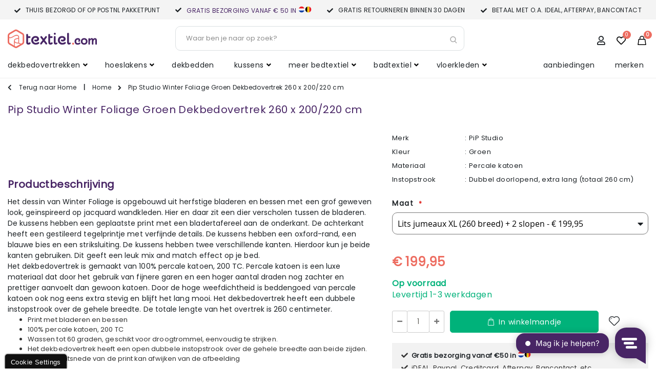

--- FILE ---
content_type: text/html; charset=UTF-8
request_url: https://www.textiel.com/pip-studio-winter-foliage-green-260-x-200-220-cm.html
body_size: 31984
content:
<!doctype html>
<html lang="nl">
    <head prefix="og: http://ogp.me/ns# fb: http://ogp.me/ns/fb# product: http://ogp.me/ns/product#">
        <script>var BASE_URL='https\u003A\u002F\u002Fwww.textiel.com\u002F';var require={'baseUrl':'https\u003A\u002F\u002Fwww.textiel.com\u002Fstatic\u002Ffrontend\u002FSmartwave\u002F12init_textielcom\u002Fnl_NL'};</script>        <meta charset="utf-8"/>
<meta name="title" content="Pip Studio Winter Foliage Groen Dekbedovertrek 260 x 200/220 cm"/>
<meta name="description" content="Kom de Pip Studio Winter Foliage Groen Dekbedovertrek 260 x 200/220 cm bekijken en bestellen bij de textiel- en beddengoed specialist, Textiel.com ✔ Gratis levering + retour ✔ Voor 22.00u besteld, morgen bezorgd."/>
<meta name="keywords" content="Pip Studio Winter Foliage Green 260 x 200/220 cm,8719931261566,Groen,Botanisch, Natuur,100% katoen,260 x 200/260 cm + 2 slopen,Lits-jumeaux XL (260 cm breed)"/>
<meta name="robots" content="INDEX,FOLLOW"/>
<meta name="viewport" content="width=device-width, initial-scale=1.0, maximum-scale=1.0, user-scalable=no"/>
<meta name="format-detection" content="telephone=no"/>
<title>Pip Studio Winter Foliage Groen Dekbedovertrek 260 x 200/220 cm Textiel.com</title>
<link rel="stylesheet" type="text/css" media="all" href="https://www.textiel.com/static/_po_compressor/973a02476124c48f80cfec63b7f4c39a.css" />
<link rel="stylesheet" type="text/css" media="screen and (min-width: 768px)" href="https://www.textiel.com/static/_po_compressor/7a12af18c7aaae4803bcac5d833b19ab.css" />
<link rel="stylesheet" type="text/css" media="print" href="https://www.textiel.com/static/_po_compressor/7c3a54398c393e7168ac72fe1e5bbde8.css" />
<link rel="stylesheet" type="text/css" media="all" href="https://www.textiel.com/static/_po_compressor/eb5910c83137f61e1f23c2cd60f741ed.css" />
<script type="text/javascript" src="https://www.textiel.com/static/_po_compressor/a79541fe0c4f5f39fe07643f5dc7aaf3.js"></script>
<link rel="stylesheet" type="text/css" media="all" href="//fonts.googleapis.com/css?family=Shadows+Into+Light" />
<link  rel="icon" type="image/x-icon" href="https://www.textiel.com/media/favicon/websites/3/favicon.png" />
<link  rel="shortcut icon" type="image/x-icon" href="https://www.textiel.com/media/favicon/websites/3/favicon.png" />
<link  rel="canonical" href="https://www.textiel.com/pip-studio-winter-foliage-green.html" />
<link  rel="canonical" href="https://www.textiel.com/pip-studio-winter-foliage-green-260-x-200-220-cm.html" />
<meta name="p:domain_verify" content="8bed1424ae1ae49d89034a3630f1021e"/>
<meta name="google-site-verification" content="qdW3-AhZDogMBYrwiSQTyPXSfIB8HWC0PF6BXZGH6OI" />
<meta name="google-site-verification" content="9U338i-loedjcIDJcAImZ1SFoXX1mVaGATPAHTlOSdw" />

<script type="text/javascript">window.Trengo=window.Trengo||{};window.Trengo.key='0Bit7V7IjTa185zTELvD';window.Trengo.render=false;(function(d,script,t){script=d.createElement('script');script.type='text/javascript';script.async=true;script.src='https://static.widget.trengo.eu/embed.js';d.getElementsByTagName('head')[0].appendChild(script);}(document));window.Trengo.on_ready=function(){if(window.location.pathname.indexOf('/checkout/')===-1||window.Trengo.Api.Widget.is_chatting()){window.Trengo.Api.Widget.render();}
if(window.location.pathname.indexOf('/checkout/cart/')!==-1){window.Trengo.Api.Widget.render();}}</script>
<script type="application/javascript">(function(w,d,t,r,u){w[u]=w[u]||[];w[u].push({'projectId':'10000','properties':{'pixelId':'10142860'}});var s=d.createElement(t);s.src=r;s.async=true;s.onload=s.onreadystatechange=function(){var y,rs=this.readyState,c=w[u];if(rs&&rs!="complete"&&rs!="loaded"){return}try{y=YAHOO.ywa.I13N.fireBeacon;w[u]=[];w[u].push=function(p){y([p])};y(c)}catch(e){}};var scr=d.getElementsByTagName(t)[0],par=scr.parentNode;par.insertBefore(s,scr)})(window,document,"script","https://s.yimg.com/wi/ytc.js","dotq");</script>
<script type='text/javascript'>window.smartlook||(function(d){var o=smartlook=function(){o.api.push(arguments)},h=d.getElementsByTagName('head')[0];var c=d.createElement('script');o.api=new Array();c.async=true;c.type='text/javascript';c.charset='utf-8';c.src='https://rec.smartlook.com/recorder.js';h.appendChild(c);})(document);smartlook('init','efc8d32fdb4ae4adf70022429734c150380d952a');</script>        <!--link rel="preload" href="/media/porto/web/fonts/MontserratRegular.woff2" as="font" type="font/woff2" crossorigin-->
<link rel="preload" href="/media/porto/web/fonts/PoppinsRegularSmall.woff2" as="font" type="font/woff2" crossorigin>
<link rel="preload" href="/static/frontend/Smartwave/12init_textielcom/nl_NL/fonts/opensans/regular/opensans-400.woff2" as="font" type="font/woff2" crossorigin>
<link rel="preload" href="/static/frontend/Smartwave/12init_textielcom/nl_NL/Magezon_Core/webfonts/fa-solid-900.woff2" as="font" type="font/woff2" crossorigin>
<link rel="preload" href="/media/porto/web/fonts/fa-regular-400.woff2" as="font" type="font/woff2" crossorigin>
<!--link rel="preload" href="/static/frontend/Smartwave/12init_textielcom/nl_NL/fonts/opensans/semibold/opensans-600.woff2" as="font" type="font/woff2" crossorigin-->
<link rel="preload" href="/static/frontend/Smartwave/12init_textielcom/nl_NL/font-awesome/fonts/fa-regular-400.woff2" as="font" type="font/woff2" crossorigin>
<link rel="preload" href="/static/frontend/Smartwave/12init_textielcom/nl_NL/Magezon_Core/webfonts/fa-regular-400.woff2" as="font" type="font/woff2" crossorigin>

    <link rel="stylesheet" type="text/css" media="all" href="https://www.textiel.com/static/_po_compressor/d1d6191b6cd63a831591290d4cdf1ef5.css" />
    <!--link rel="stylesheet" type="text/css" media="all" href="https://www.textiel.com/media/porto/web/css/12init_textielcom_bg.css"-->
    <script type="text/javascript">var porto_config={paths:{'parallax':'js/jquery.parallax.min','owlcarousel':'owl.carousel/owl.carousel','owlcarousel_thumbs':'owl.carousel/owl.carousel2.thumbs','imagesloaded':'Smartwave_Porto/js/imagesloaded','packery':'Smartwave_Porto/js/packery.pkgd'},shim:{'parallax':{deps:['jquery']},'owlcarousel':{deps:['jquery']},'owlcarousel_thumbs':{deps:['jquery','owlcarousel']},'packery':{deps:['jquery','imagesloaded']},}};require.config(porto_config);</script>
    <script type="text/javascript">require(['jquery'],function($){$(document).ready(function(){$(".drop-menu > a").off("click").on("click",function(){if($(this).parent().children(".nav-sections").hasClass("visible"))
$(this).parent().children(".nav-sections").removeClass("visible");else
$(this).parent().children(".nav-sections").addClass("visible")});});});</script>
<script>window.giftOptionsConfig={"giftMessage":{"itemLevel":true},"isItemLevelGiftOptionsEnabled":false,"priceFormat":{"pattern":"\u20ac\u00a0%s","precision":2,"requiredPrecision":2,"decimalSymbol":",","groupSymbol":".","groupLength":3,"integerRequired":false},"storeCode":"tx_com_nl","isCustomerLoggedIn":false,"formKey":"W4W9gQRLzzHFJDzv","baseUrl":"https:\/\/www.textiel.com\/"};</script>

    <link rel="preconnect" href="https://scripts.sirv.com" crossorigin/>
    <link rel="dns-prefetch" href="https://scripts.sirv.com"/>

    <script data-cfasync="false" src="https://scripts.sirv.com/sirvjs/v3/sirv.full.js" data-components="image, zoom" async></script>
<link rel="preconnect" href="https://sirv.textiel.com" crossorigin/>
<link rel="dns-prefetch" href="https://sirv.textiel.com"/>
<style type="text/css" media="all">.ec-gtm-cookie-directive>div{background:#fff;color:#000}.ec-gtm-cookie-directive > div > div > div
a.action.accept{color:#8bc53f}.ec-gtm-cookie-directive > div > div > div .ec-gtm-cookie-directive-note-toggle{color:#8bc53f}</style>
<script data-ommit="true">window.dataLayer=window.dataLayer||[];AEC.Const={TIMING_CATEGORY_ADD_TO_CART:'Add To Cart Time',TIMING_CATEGORY_REMOVE_FROM_CART:'Remove From Cart Time',TIMING_CATEGORY_PRODUCT_CLICK:'Product Detail Click Time',TIMING_CATEGORY_CHECKOUT:'Checkout Time',TIMING_CATEGORY_CHECKOUT_STEP:'Checkout Step Time',TIMING_CATEGORY_PRODUCT_WISHLIST:'Add to Wishlist Time',TIMING_CATEGORY_PRODUCT_COMPARE:'Add to Compare Time'};AEC.Const.URL='https://www.textiel.com/';AEC.Const.VARIANT_DELIMITER='-';AEC.Const.VARIANT_DELIMITER_ATT=':';AEC.Const.CHECKOUT_STEP_SHIPPING=1;AEC.Const.CHECKOUT_STEP_PAYMENT=2;AEC.Const.CHECKOUT_STEP_ORDER=3;AEC.Const.DIMENSION_SEARCH=18;AEC.Const.COOKIE_DIRECTIVE=false;AEC.Const.COOKIE_DIRECTIVE_CONSENT_GRANTED=false;AEC.Const.COOKIE_DIRECTIVE_SEGMENT_MODE=false;AEC.Const.COOKIE_DIRECTIVE_SEGMENT_MODE_EVENTS=["cookieConsentGranted"];AEC.Const.COOKIE_DIRECTIVE_CONSENT_GRANTED_EVENT="cookieConsentGranted";AEC.Const.COOKIE_DIRECTIVE_CONSENT_DECLINE_EVENT="cookieConsentDeclined";AEC.Const.CATALOG_CATEGORY_ADD_TO_CART_REDIRECT_EVENT="catalogCategoryAddToCartRedirect";AEC.Message={confirm:true,confirmRemoveTitle:"Weet u het zeker?",confirmRemove:"Weet u zeker dat u dit product wilt verwijderen uit de winkelwagen?"};AEC.storeName="Textiel.com NL";AEC.currencyCode="EUR";AEC.useDefaultValues=false;AEC.facebook=true;AEC.facebookInitParams=[];AEC.eventCallback=false;AEC.SUPER=[{"id":"244","label":"Maat","code":"size","options":[{"value_index":"13729","label":"1 persoons (140 breed) + 1 sloop","product_super_attribute_id":"14793","default_label":"1 persoons (140 breed) + 1 sloop","store_label":"1 persoons (140 breed) + 1 sloop","use_default_value":true},{"value_index":"13728","label":"2 persoons (200 breed) + 2 slopen","product_super_attribute_id":"14793","default_label":"2 persoons (200 breed) + 2 slopen","store_label":"2 persoons (200 breed) + 2 slopen","use_default_value":true},{"value_index":"13730","label":"Lits jumeaux (240 breed) + 2 slopen","product_super_attribute_id":"14793","default_label":"Lits jumeaux (240 breed) + 2 slopen","store_label":"Lits jumeaux (240 breed) + 2 slopen","use_default_value":true},{"value_index":"13734","label":"Lits jumeaux XL (260 breed) + 2 slopen","product_super_attribute_id":"14793","default_label":"Lits jumeaux XL (260 breed) + 2 slopen","store_label":"Lits jumeaux XL (260 breed) + 2 slopen","use_default_value":true}]}];AEC.CONFIGURABLE_SIMPLES={"85794":{"id":"8719931261559","name":"Pip Studio Winter Foliage Groen Dekbedovertrek 240 x 200\/220 cm","price":"179.950000"},"85793":{"id":"8719931261542","name":"Pip Studio Winter Foliage Groen Dekbedovertrek 200 x 200\/220 cm","price":"169.950000"},"85792":{"id":"8719931261535","name":"Pip Studio Winter Foliage Groen Dekbedovertrek 140 x 200\/220 cm","price":"89.950000"},"85795":{"id":"8719931261566","name":"Pip Studio Winter Foliage Groen Dekbedovertrek 260 x 200\/220 cm","price":"199.950000"}};AEC.BUNDLE={"bundles":[],"options":[]};AEC.localStorage=true;</script>
<!-- Facebook Pixel Code -->
<script>!function(f,b,e,v,n,t,s)
{if(f.fbq)return;n=f.fbq=function(){n.callMethod?n.callMethod.apply(n,arguments):n.queue.push(arguments)};if(!f._fbq)f._fbq=n;n.push=n;n.loaded=!0;n.version='2.0';n.queue=[];t=b.createElement(e);t.async=!0;t.src=v;s=b.getElementsByTagName(e)[0];s.parentNode.insertBefore(t,s)}(window,document,'script','https://connect.facebook.net/en_US/fbevents.js');fbq('init','653908071805069');fbq('track','PageView');</script>
<noscript><img height="1" width="1" style="display:none"
  src="https://www.facebook.com/tr?id=653908071805069&ev=PageView&noscript=1"
/></noscript>
<!-- End Facebook Pixel Code --><script data-ommit="true">window.dataLayer=window.dataLayer||[];var dataLayerTransport=(function()
{var data=[];return{data:[],push:function(data)
{this.data.push(data);return this;},serialize:function()
{return this.data;}}})();</script><script data-ommit="true">var EC=[],Purchase=[];window.google_tag_params=window.google_tag_params||{};window.google_tag_params.ecomm_pagetype='product';window.G=[];window.revenue=0;window.DoubleClick={DoubleClickRevenue:0,DoubleClickTransaction:0,DoubleClickQuantity:0};var visitor={"visitorLoginState":"Uitgelogd","visitorLifetimeValue":0,"visitorExistingCustomer":"Nee","visitorType":"NOT LOGGED IN","currentStore":"Textiel.com NL"};AEC.Cookie.visitor(visitor).push(dataLayer,false);dataLayer.push({pageType:"product"});</script>
	<script data-ommit="true">window.google_tag_params.ecomm_pagetype='product';window.google_tag_params.ecomm_category='Textiel.com';window.google_tag_params.ecomm_prodid='8719931261566';window.google_tag_params.ecomm_totalvalue=199.95;window.google_tag_params.returnCustomer=false;window.google_tag_params.dynx_pagetype='offerdetail';window.google_tag_params.dynx_itemid=window.google_tag_params.ecomm_prodid;window.google_tag_params.dynx_totalvalue=window.google_tag_params.ecomm_totalvalue;AEC.Cookie.detail({"ecommerce":{"currencyCode":"EUR","detail":{"products":[{"id":"8719931261566","name":"Pip Studio Winter Foliage Groen Dekbedovertrek 260 x 200\/220 cm","price":199.95,"brand":"PiP Studio","category":"Textiel.com","dimension10":"3 - 5 werkdagen","quantity":1}]},"impressions":[]},"currentStore":"Textiel.com NL"}).push(dataLayer,false);dataLayerTransport.push({"ecommerce":{"currencyCode":"EUR","detail":{"products":[{"id":"8719931261566","name":"Pip Studio Winter Foliage Groen Dekbedovertrek 260 x 200\/220 cm","price":199.95,"brand":"PiP Studio","category":"Textiel.com","dimension10":"3 - 5 werkdagen","quantity":1}]},"impressions":[]},"currentStore":"Textiel.com NL"});window.G=[];if("undefined"!==typeof fbq)
{if(AEC.Const.COOKIE_DIRECTIVE)
{AEC.CookieConsent.queue(function()
{fbq('track','ViewContent',{"content_type":"product","content_name":"Pip Studio Winter Foliage Groen Dekbedovertrek 260 x 200\/220 cm","content_category":"Textiel.com","content_ids":"8719931261566","currency":"EUR","value":199.95});});}
else
{fbq('track','ViewContent',{"content_type":"product","content_name":"Pip Studio Winter Foliage Groen Dekbedovertrek 260 x 200\/220 cm","content_category":"Textiel.com","content_ids":"8719931261566","currency":"EUR","value":199.95});}}</script>
<!-- Google Tag Manager -->
<script>(function(w,d,s,l,i){w[l]=w[l]||[];w[l].push({'gtm.start':new Date().getTime(),event:'gtm.js'});var f=d.getElementsByTagName(s)[0],j=d.createElement(s),dl=l!='dataLayer'?'&l='+l:'';j.async=true;j.src='https://www.googletagmanager.com/gtm.js?id='+i+dl;f.parentNode.insertBefore(j,f);})(window,document,'script','dataLayer','GTM-T73V92N');</script>
<!-- End Google Tag Manager --><script data-ommit="true">AEC.Bind.apply({"performance":true})</script>
						<style type="text/css" media="all">@media (min-width: 1260px){.magezon-builder .mgz-container{width:1260px}}</style>
<link rel="stylesheet" type="text/css" media="all" href="https://maxcdn.bootstrapcdn.com/font-awesome/latest/css/font-awesome.min.css" />
<meta property="og:type" content="product.item"/>
<meta property="og:title" content="Pip Studio Winter Foliage Groen Dekbedovertrek 260 x 200/220 cm"/>
<meta property="og:description" content="Het dessin van Winter Foliage is opgebouwd uit herfstige bladeren en bessen met een grof geweven look, ge&iuml;nspireerd op jacquard wandkleden. Hier en daar zit een dier verscholen tussen de bladeren. De kussens hebben een geplaatste print met een bladertafereel aan de onderkant. De achterkant heeft een gestileerd tegelprintje met verfijnde details. De kussens hebben een oxford-rand, een blauwe bies en een striksluiting.  De kussens hebben twee verschillende kanten. Hierdoor kun je beide kanten gebruiken. Dit geeft een leuk mix and match effect op je bed.Het dekbedovertrek is gemaakt van 100% percale katoen, 200 TC. Percale katoen is een luxe materiaal dat door het gebruik van fijnere garen en een hoger aantal draden nog zachter en prettiger aanvoelt dan gewoon katoen. Door de hoge weefdichtheid is beddengoed van percale katoen ook nog eens extra stevig en blijft het lang mooi. Het dekbedovertrek heeft een dubbele  instopstrook over de gehele breedte. De totale lengte van het overtrek is 260 centimeter.Print met bladeren en bessen100% percale katoen, 200 TCWassen tot 60 graden, geschikt voor droogtrommel, eenvoudig te strijken.Het dekbedovertrek heeft een open dubbele instopstrook over de gehele breedte aan beide zijden.Let op: de uitsnede van de print kan afwijken van de afbeelding"/>
<meta property="og:url" content="https://www.textiel.com/pip-studio-winter-foliage-green.html"/>
<meta property="product:price:amount" content="199.95"/>
<meta property="product:price:currency" content="EUR"/>
<meta property="og:image" content="https://sirv.textiel.com/txcom/catalog/product/8/7/8719931261566_131008.jpeg?q=80&canvas.width=225&canvas.height=265&canvas.color=ffffff&w=225&h=265"/>
<meta property="og:image:width" content="265"/>
<meta property="og:image:height" content="265"/>
<meta property="product:color" content="Groen"/>
<meta property="product:brand" content="PiP Studio"/>
<meta property="og:site_name" content="Textiel.com"/>
<meta property="product:category" content="Textiel.com"/>
<meta property="product:availability" content="in stock"/>
<meta property="product:condition" content="new"/>
<script type="application/ld+json">{"@context":"http:\/\/schema.org","@type":"WebSite","url":"https:\/\/www.textiel.com\/","name":"Textiel.com"}</script><script type="application/ld+json">{"@context":"http:\/\/schema.org","@type":"HomeGoodsStore","name":"Textiel.com","telephone":"085-0013433","email":"info@textiel.com","address":{"@type":"PostalAddress","addressLocality":"Gemert","addressRegion":"Noord-Brabant","streetAddress":"Dintel 4","postalCode":"5422VT"},"sameAs":[["https:\/\/www.facebook.com\/textielcom","https:\/\/www.linkedin.com\/textielcom"]],"image":"https:\/\/www.textiel.com\/media\/seller_image\/default\/Logo_Textiel_Wide-White_-_small.png","priceRange":"$$","url":"https:\/\/www.textiel.com\/"}</script><script type="application/ld+json">{"@context":"http:\/\/schema.org","@type":"BreadcrumbList","itemListElement":[{"@type":"ListItem","item":{"@id":"https:\/\/www.textiel.com\/","name":"Home"},"position":1},{"@type":"ListItem","item":{"@id":"https:\/\/www.textiel.com\/pip-studio-winter-foliage-green-260-x-200-220-cm.html","name":"Pip Studio Winter Foliage Groen Dekbedovertrek 260 x 200\/220 cm"},"position":2}]}</script><script type="application/ld+json">{"@context":"http:\/\/schema.org","@type":"Product","name":"Pip Studio Winter Foliage Groen Dekbedovertrek 260 x 200\/220 cm","description":"Het dessin van Winter Foliage is opgebouwd uit herfstige bladeren en bessen met een grof geweven look, ge&iuml;nspireerd op jacquard wandkleden. Hier en daar zit een dier verscholen tussen de bladeren. De kussens hebben een geplaatste print met een bladertafereel aan de onderkant. De achterkant heeft een gestileerd tegelprintje met verfijnde details. De kussens hebben een oxford-rand, een blauwe bies en een striksluiting.  De kussens hebben twee verschillende kanten. Hierdoor kun je beide kanten gebruiken. Dit geeft een leuk mix and match effect op je bed.Het dekbedovertrek is gemaakt van 100% percale katoen, 200 TC. Percale katoen is een luxe materiaal dat door het gebruik van fijnere garen en een hoger aantal draden nog zachter en prettiger aanvoelt dan gewoon katoen. Door de hoge weefdichtheid is beddengoed van percale katoen ook nog eens extra stevig en blijft het lang mooi. Het dekbedovertrek heeft een dubbele  instopstrook over de gehele breedte. De totale lengte van het overtrek is 260 centimeter.Print met bladeren en bessen100% percale katoen, 200 TCWassen tot 60 graden, geschikt voor droogtrommel, eenvoudig te strijken.Het dekbedovertrek heeft een open dubbele instopstrook over de gehele breedte aan beide zijden.Let op: de uitsnede van de print kan afwijken van de afbeelding","image":"https:\/\/sirv.textiel.com\/txcom\/catalog\/product\/8\/7\/8719931261566_131008.jpeg?q=80&canvas.width=225&canvas.height=265&canvas.color=ffffff&w=225&h=265","offers":{"@type":"http:\/\/schema.org\/Offer","price":199.95,"url":"https:\/\/www.textiel.com\/pip-studio-winter-foliage-green-260-x-200-220-cm.html","priceCurrency":"EUR","availability":"http:\/\/schema.org\/InStock","priceValidUntil":"2021-12-31","itemCondition":"NewCondition"},"color":"Groen","brand":"PiP Studio","manufacturer":"PiP Studio","sku":"8719931261566","category":"Textiel.com","pattern":["Botanisch","Natuur"],"material":["Katoen","Katoen Percale"]}</script><script type="application/ld+json">{"@context":"http:\/\/schema.org\/","@type":"WebPage","speakable":{"@type":"SpeakableSpecification","cssSelector":[".description"],"xpath":["\/html\/head\/title"]}}</script>
<style type="text/css" media="all">#confirmBox,.am-related-title>.am-title{background-color:#FFF}#confirmBox a,
#confirmBox a:hover,
#confirmBox a:active{color:#482565}.amcart-confirm-buttons
.button{color:#FFF}.amcart-confirm-buttons .am-btn-left{background-color:#BBB}.amcart-confirm-buttons .am-btn-right{background-color:#00b27a}.amcart-confirm-buttons,
.amcart-confirm-buttons .checkout,
.amcart-confirm-buttons .checkout:hover,
.amcart-confirm-buttons .checkout:active,.amcart-message-box,.am-related-box,#am-a-count,#am-a-count:visited,.am-related-title>.am-title{color:#000}</style>
<script>require.config({map:{'*':{'quickSearch-original':'Magento_Search/js/form-mini','quickSearch':'Amasty_Xsearch/js/form-mini'}}});</script>
    </head>
    <body data-container="body"
          data-mage-init='{"loaderAjax": {}, "loader": { "icon": "https://www.textiel.com/static/frontend/Smartwave/12init_textielcom/nl_NL/images/loader-2.gif"}}'
        class="page-product-configurable catalog-product-view product-type-default product-pip-studio-winter-foliage-green  layout-1280 wide page-layout-1column">
        
<script type="text/x-magento-init">{"#newsletter-validate-detail":{"PHPCuong_Newsletter/js/newsletter-subscription":{}}}</script>

<div id="cookie-status">
    The store will not work correctly in the case when cookies are disabled.</div>
<script type="text&#x2F;javascript">document.querySelector("#cookie-status").style.display="none";</script>
<script type="text/x-magento-init">{"*":{"cookieStatus":{}}}</script>

<script type="text/x-magento-init">{"*":{"mage/cookies":{"expires":null,"path":"\u002F","domain":".textiel.com","secure":false,"lifetime":"432000"}}}</script>
    <noscript>
        <div class="message global noscript">
            <div class="content">
                <p>
                    <strong>JavaScript lijkt te zijn uitgeschakeld in uw browser.</strong>
                    <span>
                        Voor de beste gebruikerservaring, zorg ervoor dat javascript ingeschakeld is voor uw browser.                    </span>
                </p>
            </div>
        </div>
    </noscript>
<script>true</script><script>require.config({map:{'*':{wysiwygAdapter:'mage/adminhtml/wysiwyg/tiny_mce/tinymce4Adapter'}}});</script><!-- Google Tag Manager (noscript) -->
<noscript><iframe src="https://www.googletagmanager.com/ns.html?id=GTM-T73V92N"
height="0" width="0" style="display:none;visibility:hidden"></iframe></noscript>
<!-- End Google Tag Manager (noscript) -->
<script type="text/javascript">require(['jquery'],function($){$(document).ready(function(){if(!($("body").hasClass("product-type-default")||$("body").hasClass("product-type-carousel")||$("body").hasClass("product-type-fullwidth")||$("body").hasClass("product-type-grid")||$("body").hasClass("product-type-sticky-right")||$("body").hasClass("product-type-wide-grid"))){$(".product.media").after($(".block.upsell").detach());var m=$('<div class="main-product-detail"/>');$('<div class="container"/>').html($(".move-product-tab").detach()).appendTo(m);$("#maincontent").after(m);}
$(".box-tocart .actions").after('<div class="moved-add-to-links"></div>');$(".product-addto-links").show();$(".product-social-links > .product-addto-links").appendTo(".moved-add-to-links");$(".product-social-links > .action.mailto").appendTo(".moved-add-to-links");});});</script>
<div class="page-wrapper"><header class="page-header type2 header-newskin" >
<div class="block block-customer-login block-header-customer-login">
    <div class="block-content" aria-labelledby="block-customer-login-heading">
        <form class="form form-login"
              action="https://www.textiel.com/customer/account/loginPost/"
              method="post"
              id="header-login-form"
              data-mage-init='{"validation":{}}'>
            <input name="form_key" type="hidden" value="W4W9gQRLzzHFJDzv" />            <fieldset class="fieldset login" data-hasrequired="* Verplichte velden">
                <div class="field email required">
                    <div class="control">
                        <input name="login[username]" value=""  autocomplete="off" id="email" type="email" class="input-text" title="E-mailadres" data-validate="{required:true, 'validate-email':true}" placeholder="E-mailadres">
                    </div>
                </div>
                <div class="field password required">
                    <div class="control">
                        <input name="login[password]" type="password"  autocomplete="off" class="input-text" id="pass" title="Wachtwoord" data-validate="{required:true}" placeholder="Wachtwoord">
                    </div>
                </div>
                <div class="actions-toolbar">
                    <div class="primary"><button type="submit" class="action login primary" name="send" id="send2"><span>Inloggen</span></button></div>
                    <div class="secondary"><a class="action remind" href="https://www.textiel.com/customer/account/forgotpassword/"><span>Wachtwoord vergeten?</span></a></div>
                </div>
            </fieldset>
        </form>
    </div>
</div>
<script type="text/javascript">require(['jquery'],function($){$(document).ready(function(){var href=$(".header.links .authorization-link > a").attr("href");if(href.indexOf("logout")==-1){$(".block-header-customer-login").detach().appendTo(".authorization-link");$(".block-header-customer-login").click(function(e){e.stopPropagation();})
$("html,body").click(function(){if($(".block-header-customer-login").hasClass("open"))
$(".block-header-customer-login").removeClass("open");});$(".header.links .authorization-link > a").off("click").on("click",function(){if(!$(".block-header-customer-login").hasClass("open"))
$(".block-header-customer-login").addClass("open");else
$(".block-header-customer-login").removeClass("open");return false;});}});});</script>    <div class="main-panel-top">
        <div class="container">
            <div class="main-panel-inner">
                <div class="panel wrapper">
                    <div class="panel header">
                        <a class="action skip contentarea"
   href="#contentarea">
    <span>
        Ga naar de inhoud    </span>
</a>
                                                                    
                    </div>
                </div>
            </div>
        </div>
    </div>
    <div class="header-top-panel">
         <div class="container">
             <div class="magezon-builder magezon-builder-preload"><div class="vrr33rp mgz-element mgz-element-row mgz-hidden-lg mgz-hidden-md mgz-hidden-sm mgz-hidden-xs full_width_row"><div class="mgz-element-inner vrr33rp-s"><div class="inner-content mgz-container"><div class="vqetkk4 mgz-element mgz-element-column top-panel-block mgz-col-md-3"><div class="mgz-element-inner vqetkk4-s"><div class="gfs0ylt mgz-element mgz-child mgz-element-text"><div class="mgz-element-inner gfs0ylt-s"><h4 style="text-align: left;"><span>Thuis bezorgd of op PostNL pakketpunt</span></h4></div></div></div></div><div class="ak5qmr0 mgz-element mgz-element-column top-panel-block mgz-col-md-3"><div class="mgz-element-inner ak5qmr0-s"><div class="fkbsaq3 mgz-element mgz-child mgz-element-text"><div class="mgz-element-inner fkbsaq3-s"><h4><a href="/service/bezorgen-ophalen"><span>GRATIS bezorging vanaf € 50 in <img src="/media/txcom_theme/nl.svg" class="usp-link-flag" width="13" height="13" alt="NL" title="NL" /><img src="/media/txcom_theme/be.svg" class="usp-link-flag" width="13" height="13" alt="BE" title="BE" /></span></a></h4></div></div></div></div><div class="d16642c mgz-element mgz-element-column top-panel-block mgz-col-md-3"><div class="mgz-element-inner d16642c-s"><div class="pmnm7xt mgz-element mgz-child mgz-element-text"><div class="mgz-element-inner pmnm7xt-s"><h4>Gratis retourneren binnen 30 dagen</h4></div></div></div></div><div class="g3c74t8 mgz-element mgz-element-column top-panel-block mgz-col-md-3"><div class="mgz-element-inner g3c74t8-s"><div class="k0n3suk mgz-element mgz-child mgz-element-text"><div class="mgz-element-inner k0n3suk-s"><h4>Betaal met o.a. iDeal, Afterpay, Bancontact</h4></div></div></div></div></div></div></div><div class="hcmdsuo mgz-element mgz-element-row mgz-hidden-xl full_width_row mgz-row-equal-height content-top"><div class="mgz-element-inner hcmdsuo-s"><div class="inner-content mgz-container"><div class="kn54lec mgz-element mgz-element-column mgz-col-xs-12"><div class="mgz-element-inner kn54lec-s"><div class="s14ldgk mgz-element mgz-child mgz-element-content_slider usp-slider-top mgz-hidden-xl mgz-element-title-align-center"><div class="mgz-element-inner s14ldgk-s"><div class="mgz-block"><div class="mgz-block-content"><div class="mgz-carousel owl-carousel mgz-carousel-nav-position-center_split mgz-carousel-nav-size-normal" data-mage-init='{"Magezon_Builder/js/carousel":{"item_xl":"4","item_lg":"3","item_md":"2","item_sm":"1","item_xs":"1","nav":false,"dots":false,"autoplayHoverPause":false,"autoplay":true,"autoplayTimeout":"5000","lazyLoad":false,"loop":true,"margin":0,"autoHeight":false,"rtl":false,"center":false,"slideBy":"1","animateIn":"","animateOut":"","stagePadding":0}}'><div class="mgz-content-carouse-slide"><h4><span>Bezorgen of afhalen op pakketpunt</span></h4></div><div class="mgz-content-carouse-slide"><h4><a href="/service/bezorgen-ophalen"><span>GRATIS bezorging vanaf € 50 in NL/BE</span></a></h4></div><div class="mgz-content-carouse-slide"><h4><span>Gratis retour binnen 30 dagen</span></h4></div><div class="mgz-content-carouse-slide"><h4><span>Veilig betalen met o.a. iDeal, Afterpay, Bancontact</span></h4></div><div class="mgz-content-carouse-slide"><h4><span>Voor 22.00u besteld, Morgen in huis <span style="font-size: 10px;">*</span></span></h4></div></div></div></div><style type="text/css" media="all">.s14ldgk-s{text-align:center}.s14ldgk .mgz-block-heading-line:before{height:1px;background-color:#cecece}</style></div></div></div></div></div></div></div><style type="text/css" media="all">.usp-slider-top
h4{text-align:center;display:inline-block;vertical-align:middle;position:relative;padding-left:22px;text-transform:uppercase;margin:0;font-size:1rem}.usp-slider-top h4:before{content:"\f00c";font-family:'font awesome 5 free';font-weight:900;position:absolute;left:0;top:1px}</style></div>          </div>
    </div>
    <div class="header content">
        <span data-action="toggle-nav" class="action nav-toggle"><span>Toggle Nav</span></span>
            <a class="logo" href="https://www.textiel.com/" title="">
        <img src="https://www.textiel.com/static/frontend/Smartwave/12init_textielcom/nl_NL/images/logo.svg"
             style="width:174px;"
             alt=""

        />
    </a>
        
<div data-block="minicart" class="minicart-wrapper">
    <a class="action showcart" href="https://www.textiel.com/checkout/cart/"
       data-bind="scope: 'minicart_content'">
        <i class="fa fa-shopping-cart"></i>
        <span class="text">Winkelmandje</span>
        <span class="counter qty empty"
              data-bind="css: { empty: !!getCartParam('summary_count') == false }, blockLoader: isLoading">
            <span class="counter-number">
            <!-- ko if: getCartParam('summary_count') --><!-- ko text: getCartParam('summary_count') --><!-- /ko --><!-- /ko -->
            <!-- ko ifnot: getCartParam('summary_count') -->0<!-- /ko -->
            </span>
            <span class="counter-label">
                <!-- ko i18n: 'items' --><!-- /ko -->
            </span>
        </span>
    </a>
        <script>window.checkout={"shoppingCartUrl":"https:\/\/www.textiel.com\/checkout\/cart\/","checkoutUrl":"https:\/\/www.textiel.com\/checkout\/","updateItemQtyUrl":"https:\/\/www.textiel.com\/checkout\/sidebar\/updateItemQty\/","removeItemUrl":"https:\/\/www.textiel.com\/checkout\/sidebar\/removeItem\/","imageTemplate":"Magento_Catalog\/product\/image_with_borders","baseUrl":"https:\/\/www.textiel.com\/","minicartMaxItemsVisible":5,"websiteId":"3","maxItemsToDisplay":10,"storeId":"3","storeGroupId":"3","customerLoginUrl":"https:\/\/www.textiel.com\/customer\/account\/login\/referer\/aHR0cHM6Ly93d3cudGV4dGllbC5jb20vcGlwLXN0dWRpby13aW50ZXItZm9saWFnZS1ncmVlbi0yNjAteC0yMDAtMjIwLWNtLmh0bWw%2C\/","isRedirectRequired":false,"autocomplete":"off","captcha":{"user_login":{"isCaseSensitive":false,"imageHeight":50,"imageSrc":"","refreshUrl":"https:\/\/www.textiel.com\/captcha\/refresh\/","isRequired":false,"timestamp":1768969860}}};</script>
    <script type="text/x-magento-init">{"[data-block='minicart']":{"Magento_Ui/js/core/app":{"components":{"minicart_content":{"children":{"subtotal.container":{"children":{"subtotal":{"children":{"subtotal.totals":{"config":{"display_cart_subtotal_incl_tax":1,"display_cart_subtotal_excl_tax":0,"template":"Magento_Tax\/checkout\/minicart\/subtotal\/totals"},"children":{"subtotal.totals.msrp":{"component":"Magento_Msrp\/js\/view\/checkout\/minicart\/subtotal\/totals","config":{"displayArea":"minicart-subtotal-hidden","template":"Magento_Msrp\/checkout\/minicart\/subtotal\/totals"}}},"component":"Magento_Tax\/js\/view\/checkout\/minicart\/subtotal\/totals"}},"component":"uiComponent","config":{"template":"Magento_Checkout\/minicart\/subtotal"}}},"component":"uiComponent","config":{"displayArea":"subtotalContainer"}},"item.renderer":{"component":"uiComponent","config":{"displayArea":"defaultRenderer","template":"Magento_Checkout\/minicart\/item\/default"},"children":{"item.image":{"component":"Magento_Catalog\/js\/view\/image","config":{"template":"Magento_Catalog\/product\/image","displayArea":"itemImage"}},"checkout.cart.item.price.sidebar":{"component":"uiComponent","config":{"template":"Magento_Checkout\/minicart\/item\/price","displayArea":"priceSidebar"}}}},"extra_info":{"component":"uiComponent","config":{"displayArea":"extraInfo"}},"promotion":{"component":"uiComponent","config":{"displayArea":"promotion"}}},"config":{"itemRenderer":{"default":"defaultRenderer","simple":"defaultRenderer","virtual":"defaultRenderer"},"template":"Magento_Checkout\/minicart\/content"},"component":"Magento_Checkout\/js\/view\/minicart"}},"types":[]}},"*":{"Magento_Ui/js/block-loader":"https://www.textiel.com/static/frontend/Smartwave/12init_textielcom/nl_NL/images/loader-1.gif"}}</script>
</div>


        <script type="text/x-magento-init">{"body":{"addToGuestWishlist":{"wishlisted":[],"add_url":"https:\/\/www.textiel.com\/guest_wishlist\/index\/add\/","count_url":"https:\/\/www.textiel.com\/guest_wishlist\/index\/count\/"}}}</script>
<div class="fs-guest-wishlist">
    <a href="https://www.textiel.com/guest_wishlist/index/index/" >
        <i class="fs-towishlist"></i>
        <span id="fs-gw-count">
            0        </span>
    </a>
</div>
            <div class="block block-search">
    <div class="block block-title"><strong>Zoek</strong></div>
    <div class="block block-content">
        <form class="form minisearch" id="search_mini_form" action="https://www.textiel.com/catalogsearch/result/" method="get">
            <div class="field search">
                <label class="label" for="search" data-role="minisearch-label">
                    <span>Zoek</span>
                </label>
                <div class="control">
                    <input id="search"
                           data-mage-init='{"quickSearch":{
                                "formSelector":"#search_mini_form",
                                "url":"https://www.textiel.com/search/ajax/suggest/",
                                "destinationSelector":"#search_autocomplete"}
                           }'
                           type="text"
                           name="q"
                           value=""
                           placeholder="Waar ben je naar op zoek?"
                           class="input-text"
                           maxlength="128"
                           role="combobox"
                           aria-haspopup="false"
                           aria-autocomplete="both"
                           autocomplete="off"/>
                    <div id="search_autocomplete" class="search-autocomplete"></div>
                    <div class="nested">
    <a class="action advanced" href="https://www.textiel.com/catalogsearch/advanced/" data-action="advanced-search">
        Geavanceerd zoeken    </a>
</div>
<script>require(['Amasty_Xsearch/js/form-mini','Amasty_Xsearch/js/searchClick'],function(autoComplete,searchClick){'use strict';window.xsearch_options={"url":"https:\/\/www.textiel.com\/amasty_xsearch\/autocomplete\/index\/","isDynamicWidth":false,"width":900,"minChars":3,"currentUrlEncoded":"aHR0cHM6Ly93d3cudGV4dGllbC5jb20vcGlwLXN0dWRpby13aW50ZXItZm9saWFnZS1ncmVlbi0yNjAteC0yMDAtMjIwLWNtLmh0bWw,"};searchClick.init('https://www.textiel.com/amasty_xsearch/product/click/');})</script>
                </div>
            </div>
            <div class="actions">
                <button type="submit"
                        title="Zoek"
                        class="action search">
                    <span>Zoek</span>
                </button>
            </div>
        </form>
    </div>
</div>
        <ul class="header links">    <li class="greet welcome" data-bind="scope: 'customer'">
        <!-- ko if: customer().fullname  -->
        <span class="logged-in"
              data-bind="text: new String('Welkom, %1!').replace('%1', customer().fullname)">
        </span>
        <!-- /ko -->
        <!-- ko ifnot: customer().fullname  -->
        <span class="not-logged-in"
              data-bind='html:""'></span>
                <!-- /ko -->
    </li>
    <script type="text/x-magento-init">{"*":{"Magento_Ui/js/core/app":{"components":{"customer":{"component":"Magento_Customer/js/view/customer"}}}}}</script>

    <li class="customer-welcome">
        <span class="customer-name"
              role="link"
              tabindex="0"
              data-mage-init='{"dropdown":{}}'
              data-toggle="dropdown"
              data-trigger-keypress-button="true"
              data-bind="scope: 'customer'">
            <button type="button"
                    class="action switch"
                    tabindex="-1"
                    data-action="customer-menu-toggle">
                <span>Verander</span>
                <i class="far fa-user"></i>
            </button>
        </span>
        <script type="text/x-magento-init">{"*":{"Magento_Ui/js/core/app":{"components":{"customer":{"component":"Magento_Customer/js/view/customer"}}}}}</script>

                      <div class="customer-menu " data-target="dropdown">

                <ul class="custom_links_login">
                                    <li class="authorization-link" data-label="of">
                      <a href="https://www.textiel.com/customer/account/login/referer/aHR0cHM6Ly93d3cudGV4dGllbC5jb20vcGlwLXN0dWRpby13aW50ZXItZm9saWFnZS1ncmVlbi0yNjAteC0yMDAtMjIwLWNtLmh0bWw%3D/">
                          Inloggen </a>
                    </li>
                    <li>   Order faster</li>
                    <li>   Traceer je bestellingen</li>
                    <li>   Retourneer nog makkelijker</li>
                                </ul>
                            </div>

    </li>
<li class="item link compare hide" data-bind="scope: 'compareProducts'" data-role="compare-products-link">
    <a class="action compare" title="Producten vergelijken"
       data-bind="attr: {'href': compareProducts().listUrl}, css: {'': !compareProducts().count}"
    >
    	<em class="porto-icon-chart hidden-xs"></em>
        Vergelijken        (<span class="counter qty" data-bind="text: compareProducts().countCaption"></span>)
    </a>
</li>
<script type="text/x-magento-init">{"[data-role=compare-products-link]":{"Magento_Ui/js/core/app":{"components":{"compareProducts":{"component":"Magento_Catalog\/js\/view\/compare-products"}}}}}</script>
<li class="nav item"><a href="https://www.textiel.com/klantenservice/">Klantenservice</a></li><li class="authorization-link" data-label="of">
    <a href="https://www.textiel.com/customer/account/login/referer/aHR0cHM6Ly93d3cudGV4dGllbC5jb20vcGlwLXN0dWRpby13aW50ZXItZm9saWFnZS1ncmVlbi0yNjAteC0yMDAtMjIwLWNtLmh0bWw%2C/">
        Inloggen    </a>
</li>
<li><a href="https://www.textiel.com/customer/account/create/" id="iduCTgNlBi" >Account aanmaken</a></li></ul>        <div class="custom-block"></div>    </div>
        <div class="sections nav-sections">
                <div class="section-items nav-sections-items"
             data-mage-init='&#x7B;&quot;tabs&quot;&#x3A;&#x7B;&quot;openedState&quot;&#x3A;&quot;active&quot;&#x7D;&#x7D;'>
                            
                    <nav class="navigation" data-action="navigation">
        <div id="ninjamenus4" class="ninjamenus  ninjamenus-horizontal ninjamenus-mobile-drilldown ninjamenus-desktop navigation sw-megamenu ninjamenus-top" data-type="horizontal" data-mobile-type="drilldown" data-mage-init='{"ninjamenustop": {"id": "ninjamenus4","mobileBreakpoint": 768, "stick": false}}'>
		<div class="drilldown-root ninjamenus4-drilldown-container">
		<div class="drilldown-root ninjamenus4-drilldown-root">
	    	<div class="magezon-builder magezon-builder-preload"><div class="gw02yi8 mgz-element nav-item mega left_edge_parent_item level0"><a href="https://www.textiel.com/dekbedovertrekken.html" ><span class="title">Dekbedovertrekken</span> <i class="caret fas mgz-fa-angle-down"></i> </a> <div class="item-submenu mgz-element-inner gw02yi8-s"><div class="ninjamenus-drilldown-back"><div class="drilldown-opener drilldown-back"></div><div class="ninjamenus-current-link">Dekbedovertrekken</div></div><div class="ecs6lwp mgz-element mgz-element-row full_width_row"><div class="mgz-element-inner ecs6lwp-s"><div class="inner-content mgz-container"><div class="fpj7b1o mgz-element mgz-element-column mgz-col-xs-12 mgz-row-gap-margin"><div class="mgz-element-inner fpj7b1o-s"><div class="cwg6yos mgz-element nav-item"><a href="https://www.textiel.com/dekbedovertrekken.html" ><span class="title">Alle dekbedovertrekken</span> </a> </div><div class="d9d1j5v mgz-element nav-item mega left_edge_parent_item" data-caret="fas mgz-fa-angle-right" data-caret-hover="fas mgz-fa-angle-left"><a href="#" ><span class="title">Maat dekbed</span> <i class="caret fas mgz-fa-angle-right"></i> </a> <div class="item-submenu mgz-element-inner d9d1j5v-s"><div class="ninjamenus-drilldown-back"><div class="drilldown-opener drilldown-back"></div><div class="ninjamenus-current-link">Maat dekbed</div></div><div class="kt2i49t mgz-element mgz-element-row full_width_row"><div class="mgz-element-inner kt2i49t-s"><div class="inner-content mgz-container"><div class="fdk116s mgz-element mgz-element-column mgz-col-xs-12"><div class="mgz-element-inner fdk116s-s"><div class="otbf4hi mgz-element nav-item"><a href="https://www.textiel.com/dekbedovertrekken/per-maat/1-persoons-dekbedovertrekken.html" ><span class="title">1-persoons (140 cm)</span> </a> </div><div class="o6iyylp mgz-element nav-item"><a href="https://www.textiel.com/dekbedovertrekken/per-maat/2-persoons-dekbedovertrekken.html" ><span class="title">2-persoons (200 cm)</span> </a> </div><div class="h2phi2b mgz-element nav-item"><a href="https://www.textiel.com/dekbedovertrekken/per-maat/lits-jumeaux-dekbedovertrekken.html" ><span class="title">Lits-jumeaux (240 cm)</span> </a> </div><div class="bh1dwb2 mgz-element nav-item"><a href="https://www.textiel.com/dekbedovertrekken/per-maat/lits-jumeaux-xl-dekbedovertrekken.html" ><span class="title">Lits-jumeaux XL (260 cm)</span> </a> </div><div class="xgnd632 mgz-element nav-item"><a href="https://www.textiel.com/dekbedovertrekken/per-maat/kindermaten.html" ><span class="title">Voor kinderen</span> </a> </div></div></div></div></div></div></div><style type="text/css" media="all">.d9d1j5v>.item-submenu{width:300px !important}</style></div><div class="wjxdpiw mgz-element nav-item mega left_edge_parent_item" data-caret="fas mgz-fa-angle-right" data-caret-hover="fas mgz-fa-angle-left"><a href="#" ><span class="title">Materiaal</span> <i class="caret fas mgz-fa-angle-right"></i> </a> <div class="item-submenu mgz-element-inner wjxdpiw-s"><div class="ninjamenus-drilldown-back"><div class="drilldown-opener drilldown-back"></div><div class="ninjamenus-current-link">Materiaal</div></div><div class="wkec2xj mgz-element mgz-element-row full_width_row"><div class="mgz-element-inner wkec2xj-s"><div class="inner-content mgz-container"><div class="g4tdtry mgz-element mgz-element-column mgz-col-xs-12"><div class="mgz-element-inner g4tdtry-s"><div class="g85tc01 mgz-element nav-item"><a href="https://www.textiel.com/dekbedovertrekken/per-materiaal/katoen-dekbedovertrekken.html" ><span class="title">Katoen</span> </a> </div><div class="wuga1sf mgz-element nav-item"><a href="https://www.textiel.com/dekbedovertrekken/per-materiaal/katoen-satijn-dekbedovertrekken.html" ><span class="title">Katoen Satijn</span> </a> </div><div class="ycoq7kl mgz-element nav-item"><a href="https://www.textiel.com/dekbedovertrekken/per-materiaal/katoen-percale-dekbedovertrekken.html" ><span class="title">Percale Katoen</span> </a> </div><div class="oyrjgjy mgz-element nav-item"><a href="https://www.textiel.com/dekbedovertrekken/per-materiaal/katoen-flanel-dekbedovertrekken.html" ><span class="title">Flanel</span> </a> </div><div class="memdrcm mgz-element nav-item"><a href="https://www.textiel.com/dekbedovertrekken/per-materiaal/biologisch-katoen-dekbedovertrekken.html" ><span class="title">Biologisch Katoen</span> </a> </div><div class="vifvey8 mgz-element nav-item"><a href="https://www.textiel.com/dekbedovertrekken/per-materiaal/microvezel-dekbedovertrekken.html" ><span class="title">Microvezel</span> </a> </div></div></div></div></div></div></div><style type="text/css" media="all">.wjxdpiw>.item-submenu{width:300px !important}</style></div></div></div></div></div></div></div><style type="text/css" media="all">.gw02yi8-s{padding:0px!important}.gw02yi8>.item-submenu{width:250px !important}.gw02yi8>a{span:hover{padding-bottom:3px;border-bottom:1px solid #000}}.ninjamenus-desktop .gw02yi8>.item-submenu{padding:30px}</style></div><div class="v4dug1v mgz-element nav-item mega left_edge_parent_item level0"><a href="https://www.textiel.com/hoeslakens.html" ><span class="title">Hoeslakens</span> <i class="caret fas mgz-fa-angle-down"></i> </a> <div class="item-submenu mgz-element-inner v4dug1v-s"><div class="ninjamenus-drilldown-back"><div class="drilldown-opener drilldown-back"></div><div class="ninjamenus-current-link">Hoeslakens</div></div><div class="wdqbpmb mgz-element mgz-element-row full_width_row"><div class="mgz-element-inner wdqbpmb-s"><div class="inner-content mgz-container"><div class="b0ag7s8 mgz-element mgz-element-column mgz-col-xs-12 mgz-row-gap-margin"><div class="mgz-element-inner b0ag7s8-s"><div class="bvjgqac mgz-element nav-item"><a href="https://www.textiel.com/hoeslakens.html" ><span class="title">Hoeslakens</span> </a> </div><div class="g1p2x4d mgz-element nav-item"><a href="https://www.textiel.com/slaapkamer/beddengoed/hoeslakens/standaard/molton-hoeslakens.html" ><span class="title">Moltons</span> </a> </div></div></div></div></div></div></div><style type="text/css" media="all">.v4dug1v-s{padding:0px!important}.v4dug1v>.item-submenu{width:250px !important}.v4dug1v>a{span:hover{padding-bottom:3px;border-bottom:1px solid #000}}.ninjamenus-desktop .v4dug1v>.item-submenu{padding:30px}</style></div><div class="rj9pw75 mgz-element mgz-hidden-lg mgz-hidden-md nav-item level0"><a href="https://www.textiel.com/dekbedden.html" ><span class="title">Dekbedden</span> </a> <style type="text/css" media="all">.rj9pw75-s{padding:0px!important}.rj9pw75>.item-submenu{width:250px !important}.rj9pw75>a{span:hover{padding-bottom:3px;border-bottom:1px solid #000}}.ninjamenus-desktop .rj9pw75>.item-submenu{padding:30px}</style></div><div class="xmc4ubu mgz-element nav-item mega left_edge_parent_item level0"><a href="#" ><span class="title">Kussens</span> <i class="caret fas mgz-fa-angle-down"></i> </a> <div class="item-submenu mgz-element-inner xmc4ubu-s"><div class="ninjamenus-drilldown-back"><div class="drilldown-opener drilldown-back"></div><div class="ninjamenus-current-link">Kussens</div></div><div class="eybs4lb mgz-element mgz-element-row full_width_row"><div class="mgz-element-inner eybs4lb-s"><div class="inner-content mgz-container"><div class="manyqxa mgz-element mgz-element-column mgz-col-xs-12 mgz-row-gap-margin"><div class="mgz-element-inner manyqxa-s"><div class="q5hr7fe mgz-element nav-item"><a href="https://www.textiel.com/hoofdkussens.html" ><span class="title">Hoofdkussens</span> </a> </div><div class="a70ff0k mgz-element nav-item"><a href="https://www.textiel.com/sierkussens.html" ><span class="title">Sierkussens</span> </a> </div><div class="lp4c8mc mgz-element nav-item"><a href="https://www.textiel.com/kussenslopen.html" ><span class="title">Kussenslopen</span> </a> </div></div></div></div></div></div></div><style type="text/css" media="all">.xmc4ubu-s{padding:0px!important}.xmc4ubu>.item-submenu{width:250px !important}.xmc4ubu>a{span:hover{padding-bottom:3px;border-bottom:1px solid #000}}.ninjamenus-desktop .xmc4ubu>.item-submenu{padding:30px}</style></div><div class="p4ohxxa mgz-element nav-item mega left_edge_parent_item level0"><a href="#" ><span class="title">Meer bedtextiel</span> <i class="caret fas mgz-fa-angle-down"></i> </a> <div class="item-submenu mgz-element-inner p4ohxxa-s"><div class="ninjamenus-drilldown-back"><div class="drilldown-opener drilldown-back"></div><div class="ninjamenus-current-link">Meer bedtextiel</div></div><div class="n07etda mgz-element mgz-element-row full_width_row"><div class="mgz-element-inner n07etda-s"><div class="inner-content mgz-container"><div class="bpqgj0k mgz-element mgz-element-column mgz-col-xs-12 mgz-row-gap-margin"><div class="mgz-element-inner bpqgj0k-s"><div class="a0wq5wj mgz-element nav-item"><a href="https://www.textiel.com/topdekmatrassen-toppers.html" ><span class="title">Topdekmatrassen</span> </a> </div><div class="grhd9xn mgz-element nav-item"><a href="https://www.textiel.com/matrasbeschermers.html" ><span class="title">Matrasbescherming</span> </a> </div><div class="mg6kus7 mgz-element nav-item"><a href="https://www.textiel.com/spreien-en-dekens.html" ><span class="title">Spreien & Plaids</span> </a> </div></div></div></div></div></div></div><style type="text/css" media="all">.p4ohxxa-s{padding:0px!important}.p4ohxxa>.item-submenu{width:250px !important}.p4ohxxa>a{span:hover{padding-bottom:3px;border-bottom:1px solid #000}}.ninjamenus-desktop .p4ohxxa>.item-submenu{padding:30px}</style></div><div class="pethy9e mgz-element nav-item mega left_edge_parent_item level0"><a href="#" ><span class="title">Badtextiel</span> <i class="caret fas mgz-fa-angle-down"></i> </a> <div class="item-submenu mgz-element-inner pethy9e-s"><div class="ninjamenus-drilldown-back"><div class="drilldown-opener drilldown-back"></div><div class="ninjamenus-current-link">Badtextiel</div></div><div class="gw2pvo0 mgz-element mgz-element-row full_width_row"><div class="mgz-element-inner gw2pvo0-s"><div class="inner-content mgz-container"><div class="c9i5av9 mgz-element mgz-element-column mgz-col-xs-12"><div class="mgz-element-inner c9i5av9-s"><div class="rbyoybc mgz-element nav-item"><a href="https://www.textiel.com/badtextiel/badlakens.html" ><span class="title">Badlakens</span> </a> <style type="text/css" media="all">.rbyoybc>.item-submenu{width:300px !important}</style></div><div class="rvcyel0 mgz-element nav-item"><a href="https://www.textiel.com/handdoeken.html" ><span class="title">Handdoeken</span> </a> <style type="text/css" media="all">.rvcyel0>.item-submenu{width:300px !important}</style></div><div class="opxdd40 mgz-element nav-item"><a href="https://www.textiel.com/badtextiel/gastendoeken.html" ><span class="title">Gastendoeken</span> </a> <style type="text/css" media="all">.opxdd40>.item-submenu{width:300px !important}</style></div><div class="hw8mmc5 mgz-element nav-item"><a href="https://www.textiel.com/badtextiel/washandjes.html" ><span class="title">Washandjes</span> </a> <style type="text/css" media="all">.hw8mmc5>.item-submenu{width:300px !important}</style></div><div class="q8r1p9v mgz-element nav-item"><a href="https://www.textiel.com/badtextiel/badjassen.html" ><span class="title">Badjassen</span> </a> <style type="text/css" media="all">.q8r1p9v>.item-submenu{width:300px !important}</style></div><div class="olafdja mgz-element nav-item"><a href="https://www.textiel.com/badtextiel/sauna-textiel.html" ><span class="title">Sauna textiel</span> </a> <style type="text/css" media="all">.olafdja>.item-submenu{width:300px !important}</style></div><div class="g85mi4v mgz-element nav-item"><a href="https://www.textiel.com/badtextiel/badmatten.html" ><span class="title">Badmatten</span> </a> <style type="text/css" media="all">.g85mi4v>.item-submenu{width:300px !important}</style></div><div class="irqck0e mgz-element nav-item"><a href="https://www.textiel.com/badtextiel/douchegordijnen.html" ><span class="title">Douchegordijnen</span> </a> <style type="text/css" media="all">.irqck0e>.item-submenu{width:300px !important}</style></div><div class="n45hb98 mgz-element nav-item"><a href="https://www.textiel.com/badtextiel/strandhanddoeken.html" ><span class="title">Strandlakens</span> </a> <style type="text/css" media="all">.n45hb98>.item-submenu{width:300px !important}</style></div></div></div></div></div></div></div><style type="text/css" media="all">.pethy9e>.item-submenu{width:300px !important}</style></div><div class="rflpox4 mgz-element nav-item mega left_edge_parent_item level0"><a href="https://www.textiel.com/vloerkleden.html" ><span class="title">Vloerkleden</span> <i class="caret fas mgz-fa-angle-down"></i> </a> <div class="item-submenu mgz-element-inner rflpox4-s"><div class="ninjamenus-drilldown-back"><div class="drilldown-opener drilldown-back"></div><div class="ninjamenus-current-link">Vloerkleden</div></div><div class="ihlnbs7 mgz-element mgz-element-row full_width_row"><div class="mgz-element-inner ihlnbs7-s"><div class="inner-content mgz-container"><div class="cxa6y1x mgz-element mgz-element-column mgz-col-xs-12 mgz-row-gap-margin"><div class="mgz-element-inner cxa6y1x-s"></div></div></div></div></div></div><style type="text/css" media="all">.rflpox4-s{padding:0px!important}.rflpox4>.item-submenu{width:250px !important}.rflpox4>a{span:hover{padding-bottom:3px;border-bottom:1px solid #000}}.ninjamenus-desktop .rflpox4>.item-submenu{padding:30px}</style></div><div class="u2cq7bw mgz-element ninjamenus-right nav-item level0"><a href="/merken" ><span class="title">Merken</span> </a> <style type="text/css" media="all">.u2cq7bw>.item-submenu{width:800px !important}</style></div><div id="sale" class="vwmyywc mgz-element ninjamenus-right nav-item level0" data-icon="fas mgz-fa-external-link-alt"><a href="https://www.textiel.com/sale.html" ><span class="title">Aanbiedingen</span> </a> <style type="text/css" media="all">.vwmyywc>.item-submenu{width:600px !important}.vwmyywc>a{#blackfriday
span{color:#fff!important}}.vwmyywc>a{background:rgba(0, 0, 0, 0) !important}</style></div><div class="r9us63w mgz-element mgz-hidden-xl mgz-hidden-lg mgz-hidden-md nav-item level0"><a href="/customer/account/" ><span class="title">Mijn account</span> </a> </div><div class="qsjgpwm mgz-element mgz-hidden-xl mgz-hidden-lg mgz-hidden-md nav-item level0"><a href="/klantenservice" ><span class="title">Klantenservice</span> </a> </div></div>    		</div>
	</div>
		</div>
<style type="text/css" media="all">#ninjamenus4.ninjamenus.ninjamenus-desktop .level0>a{color:#000;background-color:#fff;font-size:14px;font-weight:600}#ninjamenus4.ninjamenus.ninjamenus-desktop .level0:hover>a{color:#000;background-color:#fff}</style>
    </nav>

                            
                <!-- Account links -->
                            
                
                    </div>
    </div>
</header><div class="breadcrumbs">
    <ul class="items">
                                            <li>
                    <a href="https://www.textiel.com/"
                        title="Ga naar homepagina"
                        class="breadcrumbs__link-backtocategory">
                            Terug naar Home                    </a>
                </li>
                                                                        
                        
                                    <li class="item home">
                                    <a href="https://www.textiel.com/"
                    title="Ga naar homepagina">
                        Home                    </a>
                                </li>
                                                            <li class="item product">
                                    <strong>Pip Studio Winter Foliage Groen Dekbedovertrek 260 x 200/220 cm</strong>
                                </li>
                                    </ul>
</div>
<script type="text/x-magento-init">{"*":{"Bss_PreviousNextProduct/js/check_url":{"ajaxData":"87134","ajaxUrl":"https://www.textiel.com/previousnextproduct/index/checkurl/","baseUrl":"https://www.textiel.com/"}}}</script>

<div class="url_prev"></div>
<div class="bss-previous-next-block">
            <ul id="style-1">
            <li id="back" style="background-color: #f4f4f4;">
                <a href="" id="backUrl" class="btn-direction" style="color: #1c2125;" title="">                  
                </a>
            </li>
            <li id="next" style="background-color: #f4f4f4;">
                <a id="next_url" href="" class="btn-direction" style="color: #1c2125;">
                    Volgende                </a>
                <div style="
                    height: auto;
                    width: 220px;
                    border-top: 10px solid #f4f4f4;
                    -webkit-box-shadow: 0px 3px 5px 0px #f4f4f4;
                    -moz-box-shadow:    0px 3px 5px 0px #f4f4f4;
                    box-shadow:         0px 3px 5px 0px #f4f4f4;
                                            display: none;
                                    ">
                    <h5 class="next_name" style="margin-top: 15px; text-align: center; color: #333; font-size: 22px"></h5>
                                    </div>
            </li>
            <li id="previous" style="background-color: #f4f4f4;">
                <a id="prev_url" href="" class="btn-direction" style="color: #1c2125;">
                    Vorige                </a>
                <div style="
                    height: auto;
                    width: 220px;
                    border-top: 10px solid #f4f4f4;
                    -webkit-box-shadow: 0px 3px 5px 0px #f4f4f4;
                    -moz-box-shadow:    0px 3px 5px 0px #f4f4f4;
                    box-shadow:         0px 3px 5px 0px #f4f4f4;
                                            display: none;
                                    ">
                    <h5 class="prev_name" style="margin-top: 15px; text-align: center; color: #333; font-size: 22px"></h5>
                                    </div>
            </li>
            <div style="clear: both"></div>
        </ul>
    </div>
<div style="clear: both"></div>
<script type="text/javascript">window.ninjaMenusCategories='[]';</script><main id="maincontent" class="page-main"><a id="contentarea" tabindex="-1"></a>
<div class="page messages"><div data-placeholder="messages"></div>
<div data-bind="scope: 'messages'">
    <!-- ko if: cookieMessages && cookieMessages.length > 0 -->
    <div role="alert" data-bind="foreach: { data: cookieMessages, as: 'message' }" class="messages">
        <div data-bind="attr: {
            class: 'message-' + message.type + ' ' + message.type + ' message',
            'data-ui-id': 'message-' + message.type
        }">
            <div data-bind="html: $parent.prepareMessageForHtml(message.text)"></div>
        </div>
    </div>
    <!-- /ko -->

    <!-- ko if: messages().messages && messages().messages.length > 0 -->
    <div role="alert" data-bind="foreach: { data: messages().messages, as: 'message' }" class="messages">
        <div data-bind="attr: {
            class: 'message-' + message.type + ' ' + message.type + ' message',
            'data-ui-id': 'message-' + message.type
        }">
            <div data-bind="html: $parent.prepareMessageForHtml(message.text)"></div>
        </div>
    </div>
    <!-- /ko -->
</div>
<script type="text/x-magento-init">{"*":{"Magento_Ui/js/core/app":{"components":{"messages":{"component":"Magento_Theme/js/view/messages"}}}}}</script>
</div><div class="columns"><div class="column main"><div class="product-info-container"><div class="page-title-wrapper&#x20;product">
    <h1 class="page-title"
                >
        <span class="base" data-ui-id="page-title-wrapper" itemprop="name">Pip Studio Winter Foliage Groen Dekbedovertrek 260 x 200/220 cm</span>    </h1>
    </div>
<div class="product media">
<style type="text/css">
                                            </style>

<div class="maindiv-social">
    <ul class="rrssb-buttons">

    </ul>
    <!-- Buttons end here -->

</div>
<a id="gallery-prev-area" tabindex="-1"></a>
<div class="action-skip-wrapper"><a class="action skip gallery-next-area"
   href="#gallery-next-area">
    <span>
        Ga naar het einde van de afbeeldingen-gallerij    </span>
</a>
</div><style type="text/css" media="all">.Sirv{min-height:1px}.smv-pg-container .Sirv>.smv{max-height:600px}</style>
<div class="smv-pg-container" data-json-config="&#x7B;&quot;current-id&quot;&#x3A;&quot;87134&quot;,&quot;slides&quot;&#x3A;&#x7B;&quot;85794&quot;&#x3A;&#x5B;&quot;item-85794-0&quot;&#x5D;,&quot;85793&quot;&#x3A;&#x5B;&quot;item-85793-0&quot;&#x5D;,&quot;85792&quot;&#x3A;&#x5B;&quot;item-85792-0&quot;&#x5D;,&quot;85795&quot;&#x3A;&#x5B;&quot;item-85795-0&quot;&#x5D;,&quot;87134&quot;&#x3A;&#x5B;&quot;item-87134-0&quot;,&quot;item-87134-1&quot;,&quot;item-87134-2&quot;,&quot;item-87134-3&quot;,&quot;item-87134-4&quot;,&quot;item-87134-5&quot;&#x5D;&#x7D;,&quot;active-slides&quot;&#x3A;&#x7B;&quot;85794&quot;&#x3A;0,&quot;85793&quot;&#x3A;1,&quot;85792&quot;&#x3A;2,&quot;85795&quot;&#x3A;3,&quot;87134&quot;&#x3A;4&#x7D;&#x7D;">
    <div class="Sirv" data-options="zoom.hint.text.click:Klik om in te zoomen; thumbnails.enable:true; fullscreen.enable:true; fullscreen.native:true; fullscreen.always:true; contextmenu.enable:true; contextmenu.text.zoom.in:Inzoomen; contextmenu.text.zoom.out:Uitzoomen; contextmenu.text.fullscreen.enter:Volledig scherm; contextmenu.text.fullscreen.exit:Volledig scherm sluiten; contextmenu.text.download:Afbeelding downloaden; lazyImage.autostart:created; zoom.hint.text.dblclick:Dubbelklik om in te zoomen; zoom.hint.text.hover:Hover om in te zoomen; zoom.hint.enable:false; thumbnails.position:left; thumbnails.type:square;" data-mobile-options="zoom.hint.text.click:Klik om in te zoomen; fullscreen.native:true; fullscreen.always:true; thumbnails.enable:true; fullscreen.enable:true; contextmenu.enable:true; contextmenu.text.zoom.in:Inzoomen; contextmenu.text.zoom.out:Uitzoomen; contextmenu.text.fullscreen.enter:Volledig scherm; contextmenu.text.fullscreen.exit:Volledig scherm sluiten; contextmenu.text.download:Afbeelding downloaden; lazyImage.autostart:created; zoom.hint.text.dblclick:Dubbelklik om in te zoomen; zoom.hint.text.hover:Hover om in te zoomen; zoom.hint.enable:false; thumbnails.position:bottom; thumbnails.type:square;>">
        <div data-id="item-85794-0" data-src="https://sirv.textiel.com/txcom/catalog/product/8/7/8719931261559_131006.jpeg?q=80" data-type="zoom" data-disabled="true" data-alt="Pip Studio Winter Foliage Groen Dekbedovertrek 240 x 200/220 cm"></div>
<div data-id="item-85793-0" data-src="https://sirv.textiel.com/txcom/catalog/product/8/7/8719931261542_131004.jpeg?q=80" data-type="zoom" data-disabled="true" data-alt="Pip Studio Winter Foliage Groen Dekbedovertrek 200 x 200/220 cm"></div>
<div data-id="item-85792-0" data-src="https://sirv.textiel.com/txcom/catalog/product/8/7/8719931261535_131050.jpeg?q=80" data-type="zoom" data-disabled="true" data-alt="Pip Studio Winter Foliage Groen Dekbedovertrek 140 x 200/220 cm"></div>
<div data-id="item-85795-0" data-src="https://sirv.textiel.com/txcom/catalog/product/8/7/8719931261566_131008.jpeg?q=80" data-type="zoom" data-disabled="true" data-alt="Pip Studio Winter Foliage Groen Dekbedovertrek 260 x 200/220 cm"></div>
<div data-id="item-87134-0" data-src="https://sirv.textiel.com/txcom/catalog/product/C/F/CFG_8719931261535_131009.jpeg?q=80" data-type="zoom" data-disabled="false" data-alt="Pip Studio Winter Foliage Groen Dekbedovertrek"></div>
<div data-id="item-87134-1" data-src="https://sirv.textiel.com/txcom/catalog/product/8/8/88dc5bf5d2fa8e8fb664a069dc64333a540ef49a8814b9a15d3154f79470cf90.jpeg?q=80" data-type="zoom" data-disabled="false" data-alt="Pip Studio Winter Foliage Groen Dekbedovertrek"></div>
<div data-id="item-87134-2" data-src="https://sirv.textiel.com/txcom/catalog/product/1/1/11cba2b05a298f3a1fbc8e23939f51a19ac2129a612b22c6754b2c27e272b884.jpeg?q=80" data-type="zoom" data-disabled="false" data-alt="Pip Studio Winter Foliage Groen Dekbedovertrek"></div>
<div data-id="item-87134-3" data-src="https://sirv.textiel.com/txcom/catalog/product/5/b/5bc0f6cd8fd2c2f1a0bca456e67c3d5430bfac506006754f17b4260685a91746.jpeg?q=80" data-type="zoom" data-disabled="false" data-alt="Pip Studio Winter Foliage Groen Dekbedovertrek"></div>
<div data-id="item-87134-4" data-src="https://sirv.textiel.com/txcom/catalog/product/2/b/2b125e56cf38189c84436902c5c1b3522bdaba4a9130d50d7ba6014823b3b410.jpeg?q=80" data-type="zoom" data-disabled="false" data-alt="Pip Studio Winter Foliage Groen Dekbedovertrek"></div>
<div data-id="item-87134-5" data-src="https://sirv.textiel.com/txcom/catalog/product/C/F/CFG_8719931261535_131049.jpeg?q=80" data-type="zoom" data-disabled="false" data-alt="Pip Studio Winter Foliage Groen Dekbedovertrek"></div>    </div>
</div><script type="text/x-magento-init">{"[data-gallery-role=gallery-placeholder]":{"Magento_ProductVideo/js/fotorama-add-video-events":{"videoData":[{"mediaType":"image","videoUrl":null,"isBase":false},{"mediaType":"image","videoUrl":null,"isBase":false},{"mediaType":"image","videoUrl":null,"isBase":false},{"mediaType":"image","videoUrl":null,"isBase":false},{"mediaType":"image","videoUrl":null,"isBase":false},{"mediaType":"image","videoUrl":null,"isBase":false}],"videoSettings":[{"playIfBase":"0","showRelated":"0","videoAutoRestart":"0"}],"optionsVideoData":{"85794":[{"mediaType":"image","videoUrl":null,"isBase":true}],"85793":[{"mediaType":"image","videoUrl":null,"isBase":true}],"85792":[{"mediaType":"image","videoUrl":null,"isBase":true}],"85795":[{"mediaType":"image","videoUrl":null,"isBase":true}]}}}}</script>
<div class="action-skip-wrapper"><a class="action skip gallery-prev-area"
   href="#gallery-prev-area">
    <span>
        Ga naar het begin van de afbeeldingen-gallerij    </span>
</a>
</div><a id="gallery-next-area" tabindex="-1"></a>
</div><div class="product-info-main">        <div class="specs">
        <dl class="specs__list" id="product-attribute-specs-table">
                            <dt class="specs__title manufacturer">Merk</dt>
                <dd class="specs__value manufacturer" data-th="Merk">PiP Studio</dd>
                            <dt class="specs__title color">Kleur</dt>
                <dd class="specs__value color" data-th="Kleur">Groen</dd>
                            <dt class="specs__title materiaal">Materiaal</dt>
                <dd class="specs__value materiaal" data-th="Materiaal">Percale katoen</dd>
                            <dt class="specs__title instopstrook">Instopstrook</dt>
                <dd class="specs__value instopstrook" data-th="Instopstrook">Dubbel doorlopend, extra lang (totaal 260 cm)</dd>
                    </dl>
        </div>

<div class="product-add-form">
    <form data-product-sku="8719931261566"
          action="https://www.textiel.com/checkout/cart/add/uenc/aHR0cHM6Ly93d3cudGV4dGllbC5jb20vcGlwLXN0dWRpby13aW50ZXItZm9saWFnZS1ncmVlbi0yNjAteC0yMDAtMjIwLWNtLmh0bWw%2C/product/87134/" method="post"
          id="product_addtocart_form">
        <input type="hidden" name="product" value="87134" />
        <input type="hidden" name="selected_configurable_option" value="" />
        <input type="hidden" name="related_product" id="related-products-field" value="" />
        <input type="hidden" name="item"  value="85795" />
        <input name="form_key" type="hidden" value="W4W9gQRLzzHFJDzv" />                                    
                    <div class="product-options-wrapper" id="product-options-wrapper">
    <div class="fieldset" tabindex="0">
        
            <div class="field configurable required">
            <label class="label" for="attribute244">
                <span>Maat</span>
            </label>
            <div class="control">
                <select name="super_attribute[244]"
                        data-selector="super_attribute[244]"
                        data-validate="{required:true}"
                        id="attribute244"
                        class="super-attribute-select">
                    <option value="">Kies een optie voor prijs en levertijd</option>
                </select>
            </div>
        </div>
        <script type="text/x-magento-init">
        {
            "#product_addtocart_form": {
                "Firebear_ConfigurableProducts/js/configurable": {
                    "spConfig": {"attributes":{"244":{"id":"244","code":"size","label":"Maat","options":[{"id":"13729","label":"1 persoons (140 breed) + 1 sloop","products":["85792"]},{"id":"13728","label":"2 persoons (200 breed) + 2 slopen","products":["85793"]},{"id":"13730","label":"Lits jumeaux (240 breed) + 2 slopen","products":["85794"]},{"id":"13734","label":"Lits jumeaux XL (260 breed) + 2 slopen","products":["85795"]}],"position":"4","type":"select"}},"template":"\u20ac\u00a0<%- data.price %>","currencyFormat":"\u20ac\u00a0%s","optionPrices":{"85794":{"oldPrice":{"amount":179.95},"basePrice":{"amount":148.71900726446},"finalPrice":{"amount":179.95},"tierPrices":[],"msrpPrice":{"amount":179.95}},"85793":{"oldPrice":{"amount":169.95},"basePrice":{"amount":140.45454445455},"finalPrice":{"amount":169.95},"tierPrices":[],"msrpPrice":{"amount":169.95}},"85792":{"oldPrice":{"amount":89.95},"basePrice":{"amount":74.338841975207},"finalPrice":{"amount":89.95},"tierPrices":[],"msrpPrice":{"amount":89.95}},"85795":{"oldPrice":{"amount":199.95},"basePrice":{"amount":165.2479328843},"finalPrice":{"amount":199.95},"tierPrices":[],"msrpPrice":{"amount":199.95}}},"priceFormat":{"pattern":"\u20ac\u00a0%s","precision":2,"requiredPrecision":2,"decimalSymbol":",","groupSymbol":".","groupLength":3,"integerRequired":false},"prices":{"oldPrice":{"amount":89.95},"basePrice":{"amount":74.338841975207},"finalPrice":{"amount":89.95}},"productId":"87134","chooseText":"Kies een optie voor prijs en levertijd","images":{"85794":[{"thumb":"https:\/\/sirv.textiel.com\/txcom\/catalog\/product\/8\/7\/8719931261559_131006.jpeg?q=80&canvas.width=85&canvas.height=100&canvas.color=ffffff&w=85&h=100","img":"https:\/\/sirv.textiel.com\/txcom\/catalog\/product\/8\/7\/8719931261559_131006.jpeg?q=80&canvas.width=1000&canvas.height=1179&canvas.color=ffffff&w=1000&h=1179","full":"https:\/\/sirv.textiel.com\/txcom\/catalog\/product\/8\/7\/8719931261559_131006.jpeg?q=80","caption":"Pip Studio Winter Foliage Groen Dekbedovertrek 240 x 200\/220 cm","position":"0","isMain":true,"type":"image","videoUrl":null}],"85793":[{"thumb":"https:\/\/sirv.textiel.com\/txcom\/catalog\/product\/8\/7\/8719931261542_131004.jpeg?q=80&canvas.width=85&canvas.height=100&canvas.color=ffffff&w=85&h=100","img":"https:\/\/sirv.textiel.com\/txcom\/catalog\/product\/8\/7\/8719931261542_131004.jpeg?q=80&canvas.width=1000&canvas.height=1179&canvas.color=ffffff&w=1000&h=1179","full":"https:\/\/sirv.textiel.com\/txcom\/catalog\/product\/8\/7\/8719931261542_131004.jpeg?q=80","caption":"Pip Studio Winter Foliage Groen Dekbedovertrek 200 x 200\/220 cm","position":"0","isMain":true,"type":"image","videoUrl":null}],"85792":[{"thumb":"https:\/\/sirv.textiel.com\/txcom\/catalog\/product\/8\/7\/8719931261535_131050.jpeg?q=80&canvas.width=55&canvas.height=100&canvas.color=ffffff&w=55&h=100","img":"https:\/\/sirv.textiel.com\/txcom\/catalog\/product\/8\/7\/8719931261535_131050.jpeg?q=80&canvas.width=730&canvas.height=1320&canvas.color=ffffff&w=730&h=1320","full":"https:\/\/sirv.textiel.com\/txcom\/catalog\/product\/8\/7\/8719931261535_131050.jpeg?q=80","caption":"Pip Studio Winter Foliage Groen Dekbedovertrek 140 x 200\/220 cm","position":"0","isMain":true,"type":"image","videoUrl":null}],"85795":[{"thumb":"https:\/\/sirv.textiel.com\/txcom\/catalog\/product\/8\/7\/8719931261566_131008.jpeg?q=80&canvas.width=85&canvas.height=100&canvas.color=ffffff&w=85&h=100","img":"https:\/\/sirv.textiel.com\/txcom\/catalog\/product\/8\/7\/8719931261566_131008.jpeg?q=80&canvas.width=1000&canvas.height=1179&canvas.color=ffffff&w=1000&h=1179","full":"https:\/\/sirv.textiel.com\/txcom\/catalog\/product\/8\/7\/8719931261566_131008.jpeg?q=80","caption":"Pip Studio Winter Foliage Groen Dekbedovertrek 260 x 200\/220 cm","position":"0","isMain":true,"type":"image","videoUrl":null}]},"index":{"85794":{"244":"13730"},"85793":{"244":"13728"},"85792":{"244":"13729"},"85795":{"244":"13734"}},"label_reload":"https:\/\/www.textiel.com\/amasty_label\/ajax\/label\/","label_category":".product-image-container, .product-item-photo, .cdz-product-top","label_product":".fotorama__stage, #amasty-main-container","original_product_id":"87134","original_products":{"244":{"13730":["85794"],"13728":["85793"],"13729":["85792"],"13734":["85795"]},"index":{"85794":{"244":"13730"},"85793":{"244":"13728"},"85792":{"244":"13729"},"85795":{"244":"13734"}}},"bundle_id":"85792","currencySymbol":"\u20ac","considerTierPricesInFromToPrice":"0","hidePrice":false,"priceText":"Login om prijzen te zien","setOpenGraphUrl":"https:\/\/www.textiel.com\/cpi\/product\/UpdateOpenGraph\/","attribute_prefix":"data-","useCustomOptionsForVariations":"1","loadOptionsUrl":"https:\/\/www.textiel.com\/cpi\/product\/LoadOptions\/","configManageStock":true,"parentProductName":"Pip Studio Winter Foliage Groen Dekbedovertrek 140 x 200\/220 cm","x_matrix_axis":{"code":"color"},"y_matrix_axis":{"code":"size","label":"Maat","id":"244"},"customAttributes":{"parent":{"name":{"value":"Pip Studio Winter Foliage Groen Dekbedovertrek 140 x 200\/220 cm","class":".catalog-product-view .page-title .base"},"description":{"value":"Het dessin van Winter Foliage is opgebouwd uit herfstige bladeren en bessen met een grof geweven look, ge&iuml;nspireerd op jacquard wandkleden. Hier en daar zit een dier verscholen tussen de bladeren. De kussens hebben een geplaatste print met een bladertafereel aan de onderkant. De achterkant heeft een gestileerd tegelprintje met verfijnde details. De kussens hebben een oxford-rand, een blauwe bies en een striksluiting.  De kussens hebben twee verschillende kanten. Hierdoor kun je beide kanten gebruiken. Dit geeft een leuk mix and match effect op je bed.<br>Het <a class=\"crosslink\" href=\"https:\/\/www.textiel.com\/dekbedovertrekken.html\" target=\"_self\" alt=\"Dekbedovertrekken\" title=\"Dekbedovertrekken\">dekbedovertrek<\/a> is gemaakt van 100% percale katoen, 200 TC. Percale katoen is een luxe materiaal dat door het gebruik van fijnere garen en een hoger aantal draden nog zachter en prettiger aanvoelt dan gewoon katoen. Door de hoge weefdichtheid is beddengoed van percale katoen ook nog eens extra stevig en blijft het lang mooi. Het dekbedovertrek heeft een dubbele  instopstrook over de gehele breedte. De totale lengte van het overtrek is 260 centimeter.<\/p><ul><li>Print met bladeren en bessen<\/li><li>100% percale katoen, 200 TC<\/li><li>Wassen tot 60 graden, geschikt voor droogtrommel, eenvoudig te strijken.<\/li><li>Het dekbedovertrek heeft een open dubbele instopstrook over de gehele breedte aan beide zijden.<\/li><li>Let op: de uitsnede van de print kan afwijken van de afbeelding<\/li><\/ul>","class":".catalog-product-view .product.attribute.description .value"},"sku":{"value":"8719931261535","class":".catalog-product-view .product-info-stock-sku .value"},"breadcrumbs":{"value":"Pip Studio Winter Foliage Groen Dekbedovertrek 140 x 200\/220 cm","class":".catalog-product-view .breadcrumbs .items .product"}},"85794":{"name":{"value":"Pip Studio Winter Foliage Groen Dekbedovertrek 240 x 200\/220 cm","class":".catalog-product-view .page-title .base"},"description":{"value":"Het dessin van Winter Foliage is opgebouwd uit herfstige bladeren en bessen met een grof geweven look, ge\u00efnspireerd op jacquard wandkleden. Hier en daar zit een dier verscholen tussen de bladeren. De kussens hebben een geplaatste print met een bladertafereel aan de onderkant. De achterkant heeft een gestileerd tegelprintje met verfijnde details. De kussens hebben een oxford-rand, een blauwe bies en een striksluiting.  De kussens hebben twee verschillende kanten. Hierdoor kun je beide kanten gebruiken. Dit geeft een leuk mix and match effect op je bed.<br>Het dekbedovertrek is gemaakt van 100% percale katoen, 200 TC. Percale katoen is een luxe materiaal dat door het gebruik van fijnere garen en een hoger aantal draden nog zachter en prettiger aanvoelt dan gewoon katoen. Door de hoge weefdichtheid is beddengoed van percale katoen ook nog eens extra stevig en blijft het lang mooi. Het dekbedovertrek heeft een dubbele  instopstrook over de gehele breedte. De totale lengte van het overtrek is 260 centimeter.<ul><li>Print met bladeren en bessen<\/li><li>100% percale katoen, 200 TC<\/li><li>Wassen tot 60 graden, geschikt voor droogtrommel, eenvoudig te strijken.<\/li><li>Het dekbedovertrek heeft een open dubbele instopstrook over de gehele breedte aan beide zijden.<\/li><li>Let op: de uitsnede van de print kan afwijken van de afbeelding<\/li><\/ul>","class":".catalog-product-view .product.attribute.description .value"},"sku":{"value":"8719931261559","class":".catalog-product-view .product-info-stock-sku .value"},"breadcrumbs":{"value":"Pip Studio Winter Foliage Groen Dekbedovertrek 240 x 200\/220 cm","class":".catalog-product-view .breadcrumbs .items .product"},"tier_prices_html":{"value":"\n","class":".catalog-product-view .product-info-main .prices-tier","replace":true,"container":".prices-tier-container"},"custom_1":{"value":"<!--EOL--><span class=\"customstatus_soldout\">Momenteel niet leverbaar<\/span>","class":".product-info-stock-sku .stock span","replace":"1","container":".product-info-stock-sku .stock span"},"custom_2":{"value":"Groen","class":".specs .specs__value.color .value","replace":"1","container":".specs .specs__value.color .value"},"custom_3":[]},"85793":{"name":{"value":"Pip Studio Winter Foliage Groen Dekbedovertrek 200 x 200\/220 cm","class":".catalog-product-view .page-title .base"},"description":{"value":"Het dessin van Winter Foliage is opgebouwd uit herfstige bladeren en bessen met een grof geweven look, ge\u00efnspireerd op jacquard wandkleden. Hier en daar zit een dier verscholen tussen de bladeren. De kussens hebben een geplaatste print met een bladertafereel aan de onderkant. De achterkant heeft een gestileerd tegelprintje met verfijnde details. De kussens hebben een oxford-rand, een blauwe bies en een striksluiting.  De kussens hebben twee verschillende kanten. Hierdoor kun je beide kanten gebruiken. Dit geeft een leuk mix and match effect op je bed.<br>Het dekbedovertrek is gemaakt van 100% percale katoen, 200 TC. Percale katoen is een luxe materiaal dat door het gebruik van fijnere garen en een hoger aantal draden nog zachter en prettiger aanvoelt dan gewoon katoen. Door de hoge weefdichtheid is beddengoed van percale katoen ook nog eens extra stevig en blijft het lang mooi. Het dekbedovertrek heeft een dubbele  instopstrook over de gehele breedte. De totale lengte van het overtrek is 260 centimeter.<ul><li>Print met bladeren en bessen<\/li><li>100% percale katoen, 200 TC<\/li><li>Wassen tot 60 graden, geschikt voor droogtrommel, eenvoudig te strijken.<\/li><li>Het dekbedovertrek heeft een open dubbele instopstrook over de gehele breedte aan beide zijden.<\/li><li>Let op: de uitsnede van de print kan afwijken van de afbeelding<\/li><\/ul>","class":".catalog-product-view .product.attribute.description .value"},"sku":{"value":"8719931261542","class":".catalog-product-view .product-info-stock-sku .value"},"breadcrumbs":{"value":"Pip Studio Winter Foliage Groen Dekbedovertrek 200 x 200\/220 cm","class":".catalog-product-view .breadcrumbs .items .product"},"tier_prices_html":{"value":"\n","class":".catalog-product-view .product-info-main .prices-tier","replace":true,"container":".prices-tier-container"},"custom_1":{"value":"<!--EOL--><span class=\"customstatus_soldout\">Momenteel niet leverbaar<\/span>","class":".product-info-stock-sku .stock span","replace":"1","container":".product-info-stock-sku .stock span"},"custom_2":{"value":"Groen","class":".specs .specs__value.color .value","replace":"1","container":".specs .specs__value.color .value"},"custom_3":[]},"85792":{"name":{"value":"Pip Studio Winter Foliage Groen Dekbedovertrek 140 x 200\/220 cm","class":".catalog-product-view .page-title .base"},"description":{"value":"Het dessin van Winter Foliage is opgebouwd uit herfstige bladeren en bessen met een grof geweven look, ge&iuml;nspireerd op jacquard wandkleden. Hier en daar zit een dier verscholen tussen de bladeren. De kussens hebben een geplaatste print met een bladertafereel aan de onderkant. De achterkant heeft een gestileerd tegelprintje met verfijnde details. De kussens hebben een oxford-rand, een blauwe bies en een striksluiting.  De kussens hebben twee verschillende kanten. Hierdoor kun je beide kanten gebruiken. Dit geeft een leuk mix and match effect op je bed.<br>Het <a class=\"crosslink\" href=\"https:\/\/www.textiel.com\/dekbedovertrekken.html\" target=\"_self\" alt=\"Dekbedovertrekken\" title=\"Dekbedovertrekken\">dekbedovertrek<\/a> is gemaakt van 100% percale katoen, 200 TC. Percale katoen is een luxe materiaal dat door het gebruik van fijnere garen en een hoger aantal draden nog zachter en prettiger aanvoelt dan gewoon katoen. Door de hoge weefdichtheid is beddengoed van percale katoen ook nog eens extra stevig en blijft het lang mooi. Het dekbedovertrek heeft een dubbele  instopstrook over de gehele breedte. De totale lengte van het overtrek is 260 centimeter.<\/p><ul><li>Print met bladeren en bessen<\/li><li>100% percale katoen, 200 TC<\/li><li>Wassen tot 60 graden, geschikt voor droogtrommel, eenvoudig te strijken.<\/li><li>Het dekbedovertrek heeft een open dubbele instopstrook over de gehele breedte aan beide zijden.<\/li><li>Let op: de uitsnede van de print kan afwijken van de afbeelding<\/li><\/ul>","class":".catalog-product-view .product.attribute.description .value"},"sku":{"value":"8719931261535","class":".catalog-product-view .product-info-stock-sku .value"},"breadcrumbs":{"value":"Pip Studio Winter Foliage Groen Dekbedovertrek 140 x 200\/220 cm","class":".catalog-product-view .breadcrumbs .items .product"},"tier_prices_html":{"value":"\n","class":".catalog-product-view .product-info-main .prices-tier","replace":true,"container":".prices-tier-container"},"custom_1":{"value":"<!--EOL--><span class=\"customstatus_soldout\">Momenteel niet leverbaar<\/span>","class":".product-info-stock-sku .stock span","replace":"1","container":".product-info-stock-sku .stock span"},"custom_2":{"value":"Groen","class":".specs .specs__value.color .value","replace":"1","container":".specs .specs__value.color .value"},"custom_3":[]},"85795":{"name":{"value":"Pip Studio Winter Foliage Groen Dekbedovertrek 260 x 200\/220 cm","class":".catalog-product-view .page-title .base"},"description":{"value":"Het dessin van Winter Foliage is opgebouwd uit herfstige bladeren en bessen met een grof geweven look, ge\u00efnspireerd op jacquard wandkleden. Hier en daar zit een dier verscholen tussen de bladeren. De kussens hebben een geplaatste print met een bladertafereel aan de onderkant. De achterkant heeft een gestileerd tegelprintje met verfijnde details. De kussens hebben een oxford-rand, een blauwe bies en een striksluiting.  De kussens hebben twee verschillende kanten. Hierdoor kun je beide kanten gebruiken. Dit geeft een leuk mix and match effect op je bed.<br>Het dekbedovertrek is gemaakt van 100% percale katoen, 200 TC. Percale katoen is een luxe materiaal dat door het gebruik van fijnere garen en een hoger aantal draden nog zachter en prettiger aanvoelt dan gewoon katoen. Door de hoge weefdichtheid is beddengoed van percale katoen ook nog eens extra stevig en blijft het lang mooi. Het dekbedovertrek heeft een dubbele  instopstrook over de gehele breedte. De totale lengte van het overtrek is 260 centimeter.<ul><li>Print met bladeren en bessen<\/li><li>100% percale katoen, 200 TC<\/li><li>Wassen tot 60 graden, geschikt voor droogtrommel, eenvoudig te strijken.<\/li><li>Het dekbedovertrek heeft een open dubbele instopstrook over de gehele breedte aan beide zijden.<\/li><li>Let op: de uitsnede van de print kan afwijken van de afbeelding<\/li><\/ul>","class":".catalog-product-view .product.attribute.description .value"},"sku":{"value":"8719931261566","class":".catalog-product-view .product-info-stock-sku .value"},"breadcrumbs":{"value":"Pip Studio Winter Foliage Groen Dekbedovertrek 260 x 200\/220 cm","class":".catalog-product-view .breadcrumbs .items .product"},"tier_prices_html":{"value":"\n","class":".catalog-product-view .product-info-main .prices-tier","replace":true,"container":".prices-tier-container"},"custom_1":{"value":"<!--BH--><span class=\"customstatus_instock\"><strong>Op voorraad <\/strong><br><span>Levertijd 1-3 werkdagen<\/span><\/span>","class":".product-info-stock-sku .stock span","replace":"1","container":".product-info-stock-sku .stock span"},"custom_2":{"value":"Groen","class":".specs .specs__value.color .value","replace":"1","container":".specs .specs__value.color .value"},"custom_3":[]}},"urls":{"parent":"https:\/\/www.textiel.com\/pip-studio-winter-foliage-green.html","85794":"https:\/\/www.textiel.com\/pip-studio-winter-foliage-green-240-x-200-220-cm.html","85793":"https:\/\/www.textiel.com\/pip-studio-winter-foliage-green-200-x-200-220-cm.html","85792":"https:\/\/www.textiel.com\/pip-studio-winter-foliage-green-140-x-200-220-cm.html","85795":"https:\/\/www.textiel.com\/pip-studio-winter-foliage-green-260-x-200-220-cm.html"},"deliveryDate":{"parent":[],"block":null},"stockQty":{"85794":"0.0000","85793":"0.0000","85792":"0.0000","85795":"0.0000"}},
                    "gallerySwitchStrategy": "prepend"
                }
            },
            "*" : {
                "Magento_ConfigurableProduct/js/catalog-add-to-cart": {}
            }
        }
    </script>

<script>require(['jquery',],function($){$.extend(true,$,{calendarConfig:{dayNames:["zondag","maandag","dinsdag","woensdag","donderdag","vrijdag","zaterdag"],dayNamesMin:["zo","ma","di","wo","do","vr","za"],monthNames:["januari","februari","maart","april","mei","juni","juli","augustus","september","oktober","november","december"],monthNamesShort:["jan.","feb.","mrt.","apr.","mei","jun.","jul.","aug.","sep.","okt.","nov.","dec."],infoTitle:'Over\u0020de\u0020kalender',firstDay:1,closeText:'Sluiten',currentText:'Naar\u0020vandaag',prevText:'Vorige',nextText:'Volgende',weekHeader:'WK',timeText:'Tijd',hourText:'Uur',minuteText:'Minuut',dateFormat:"D, d M yy",showOn:'button',showAnim:'',changeMonth:true,changeYear:true,buttonImageOnly:null,buttonImage:null,showButtonPanel:true,showWeek:true,timeFormat:'',showTime:false,showHour:false,showMinute:false}});enUS={"m":{"wide":["January","February","March","April","May","June","July","August","September","October","November","December"],"abbr":["Jan","Feb","Mar","Apr","May","Jun","Jul","Aug","Sep","Oct","Nov","Dec"]}};});</script>
<script>require(['jquery','optionSwatches','uiRegistry'],function($,optionSwatches,registry){var optionBase=registry.get('mageworxOptionBase');if(optionBase){optionBase.addUpdater(20,optionSwatches({"isEnabledRedirectToCart":false}));}else{var updaters=registry.get('mageworxOptionUpdaters');if(!updaters){updaters={};}
updaters[20]=optionSwatches({"isEnabledRedirectToCart":false});registry.set('mageworxOptionUpdaters',updaters);}});</script>
<script>require(['jquery','optionInventory','uiRegistry'],function($,optionInventory,registry){var optionBase=registry.get('mageworxOptionBase');if(optionBase){optionBase.addUpdater(30,optionInventory({"stock_message_url":"https:\/\/www.textiel.com\/mageworx_optioninventory\/stockmessage\/update\/"}));}else{var updaters=registry.get('mageworxOptionUpdaters');if(!updaters){updaters={};}
updaters[30]=optionInventory({"stock_message_url":"https:\/\/www.textiel.com\/mageworx_optioninventory\/stockmessage\/update\/"});registry.set('mageworxOptionUpdaters',updaters);}});</script>
<script>require(['jquery','optionAdditionalImages','uiRegistry'],function($,optionAdditionalImages,registry){var optionBase=registry.get('mageworxOptionBase');if(optionBase){optionBase.addUpdater(60,optionAdditionalImages({"options":[],"option_types":["field","area","file","drop_down","radio","checkbox","multiple","date","date_time","time"],"render_images_for_option_types":["drop_down","radio","checkbox","multiple"],"option_gallery_type":{"disabled":0,"beside_option":1,"once_selected":2}}));}else{var updaters=registry.get('mageworxOptionUpdaters');if(!updaters){updaters={};}
updaters[60]=optionAdditionalImages({"options":[],"option_types":["field","area","file","drop_down","radio","checkbox","multiple","date","date_time","time"],"render_images_for_option_types":["drop_down","radio","checkbox","multiple"],"option_gallery_type":{"disabled":0,"beside_option":1,"once_selected":2}});registry.set('mageworxOptionUpdaters',updaters);}});</script><script>require(['jquery','optionFeatures','optionFeaturesIsDefault','uiRegistry'],function($,optionFeatures,optionFeaturesIsDefault,registry){var optionBase=registry.get('mageworxOptionBase');if(optionBase){optionBase.addUpdater(10,optionFeatures({"question_image":"https:\/\/www.textiel.com\/static\/frontend\/Smartwave\/12init_textielcom\/nl_NL\/MageWorx_OptionFeatures\/image\/question.png","value_description_enabled":true,"option_description_enabled":true,"option_description_mode":"1","option_description_modes":{"disabled":0,"tooltip":1,"text":2},"product_price_display_mode":"final_price","additional_product_price_display_mode":"final_price","shareable_link_hint_text":"Get the link to the product with selected options"}));optionBase.addUpdater(50,optionFeaturesIsDefault({"is_default_values":[]}));}else{var updaters=registry.get('mageworxOptionUpdaters');if(!updaters){updaters={};}
updaters[10]=optionFeatures({"question_image":"https:\/\/www.textiel.com\/static\/frontend\/Smartwave\/12init_textielcom\/nl_NL\/MageWorx_OptionFeatures\/image\/question.png","value_description_enabled":true,"option_description_enabled":true,"option_description_mode":"1","option_description_modes":{"disabled":0,"tooltip":1,"text":2},"product_price_display_mode":"final_price","additional_product_price_display_mode":"final_price","shareable_link_hint_text":"Get the link to the product with selected options"});updaters[50]=optionFeaturesIsDefault({"is_default_values":[]});registry.set('mageworxOptionUpdaters',updaters);}});</script>
<script type="text/x-magento-init">{"*":{"selectionLimitValidationRule":{"config":[]}}}</script>
<script>require(['jquery','dynamicOptions','uiRegistry'],function($,dynamicOptions,registry){var optionBase=registry.get('mageworxOptionBase');if(optionBase){optionBase.addUpdater(5,dynamicOptions({"options_data":[],"price_per_unit":0}));}else{var updaters=registry.get('mageworxOptionUpdaters');if(!updaters){updaters={};}
updaters[5]=dynamicOptions({"options_data":[],"price_per_unit":0});registry.set('mageworxOptionUpdaters',updaters);}});</script>
<script type="text/x-magento-init">{"*":{"dynamicOptionMinValueValidationRule":{"config":{"options_data":[],"price_per_unit":0}},"dynamicOptionMaxValueValidationRule":{"config":{"options_data":[],"price_per_unit":0}},"dynamicOptionStepValidationRule":{"config":{"options_data":[],"price_per_unit":0}}}}</script>
<script>require(['jquery','optionAdvancedPricing','uiRegistry'],function($,optionAdvancedPricing,registry){var optionBase=registry.get('mageworxOptionBase');if(optionBase){optionBase.addUpdater(35,optionAdvancedPricing({"optionTypes":[]}));}else{var updaters=registry.get('mageworxOptionUpdaters');if(!updaters){updaters={};}
updaters[35]=optionAdvancedPricing({"optionTypes":[]});registry.set('mageworxOptionUpdaters',updaters);}});</script>
<style type="text/css" media="all">.admin__field
.note{float:left;margin-left:calc( (100%) * 0.25 + 30px )}</style>
    </div>
</div>
<div class="product-info-price"><div class="price-box price-final_price" data-role="priceBox" data-product-id="87134" data-price-box="product-id-87134">
    <span class="normal-price">
        

<span class="price-container price-final_price&#x20;tax&#x20;weee"
           >
            <span class="price-label">Vanaf</span>
        <span  id="product-price-87134"                data-price-amount="179.95"
        data-price-type="finalPrice"
        class="price-wrapper "
    ><span class="price">€ 179,95</span></span>
        
                <meta itemprop="price" content="179.95" />
        <meta itemprop="priceCurrency" content="EUR" />
    </span>
    </span>


<span class="difference-in-price no-display">
    <span class="difference-in-price-text">je bespaart </span>
    <span class="value"></span>
</span>
</div><div class="product-info-stock-sku">
<div class="stock">

    
    
            <span class="amstockstatus amsts_17941">
            <span class="customstatus_instock">Op voorraad</span> <span class="customstatus_notinstock">, Kies een maat/kleur voor de levertijd</span>        </span>
    
</div>

<div class="product attribute sku">
            <strong class="type">SKU</strong>
        <div class="value" itemprop="sku">8719931261566</div>
</div>
</div></div><div class="product-options-bottom">
    <div class="box-tocart">
        <div class="fieldset">
                <div class="field qty">
            <label class="label" for="qty"><span>Aantal:</span></label>
            <div class="control">
                <input type="number" name="qty" id="qty" maxlength="12" value="1" title="Aantal" class="input-text qty" data-validate='{"required-number":true,"validate-item-quantity":{"minAllowed":1,"maxAllowed":10000}}'>
                <div class="qty-changer">
                    <a href="javascript:void(0)" class="qty-inc"><i class="porto-icon-up-dir"></i></a>
                    <a href="javascript:void(0)" class="qty-dec"><i class="porto-icon-down-dir"></i></a>
                </div>
            </div>
        </div>
                <div class="actions">
            <button type="submit" title="In winkelmandje" class="action primary tocart" id="product-addtocart-button" data-id="8719931261566" data-name="Pip Studio Winter Foliage Groen Dekbedovertrek 260 x 200/220 cm" data-price="199.95" data-category="Textiel.com" data-list="Textiel.com" data-brand="PiP Studio" data-click="" data-event="addToCart" data-configurable="1" data-currentstore="Textiel.com NL" data-attributes="[]">
                <span>In winkelmandje</span>
            </button>
            
<div id="instant-purchase" data-bind="scope:'instant-purchase'">
    <!-- ko template: getTemplate() --><!-- /ko -->
</div>
<script type="text/x-magento-init">{"#instant-purchase":{"Magento_Ui/js/core/app":{"components":{"instant-purchase":{"component":"Magento_InstantPurchase\/js\/view\/instant-purchase","config":{"template":"Magento_InstantPurchase\/instant-purchase","buttonText":"Instant Purchase","purchaseUrl":"https:\/\/www.textiel.com\/instantpurchase\/button\/placeOrder\/"}}}}}}</script>
        </div>
    </div>
</div>
<script>require(['jquery','mage/mage','Magento_Catalog/product/view/validation','Magento_Catalog/js/catalog-add-to-cart'],function($){'use strict';$('#product_addtocart_form').mage('validation',{radioCheckboxClosest:'.nested',submitHandler:function(form){var widget=$(form).catalogAddToCart({bindSubmit:false});widget.catalogAddToCart('submitForm',$(form));return false;}});});</script>
<script type="text/javascript">require(['jquery'],function($){var _second=1000;var _minute=_second*60;var _hour=_minute*60;var _day=_hour*24;var timer;function showRemaining(currentdate){var cid='countdown';var startdateid='fromdate';var id='todate';var daysid='countdown_days';var hoursid='countdown_hours';var minutesid='countdown_minutes';var secondsid='countdown_seconds';var enddate=new Date($('#'+id).val());var dealstartdate=new Date($('#'+startdateid).val());var currentdate=new Date(currentdate);var distance=enddate-currentdate;if(distance<0){$('#expired').html("<div class='offermessage' >EXPIRED!");}else if(dealstartdate>currentdate){$('.countdowncontainer').hide();var msg="<div class='offermessage' > Coming Soon..<br>Deal Start at:<br>"+$('#'+startdateid).val()+"";$('#expired').html(msg);}else{var days=Math.floor(distance / _day);var hours=Math.floor((distance%_day)/ _hour);var minutes=Math.floor((distance%_hour)/ _minute);var seconds=Math.floor((distance%_minute)/ _second);if(hours<10)
hours="0"+hours;if(minutes<10)
minutes="0"+minutes;if(seconds<10)
seconds="0"+seconds;$('.countdowncontainer').show();$('#'+daysid).html(days);$('#'+hoursid).html(hours);$('#'+minutesid).html(minutes);$('#'+secondsid).html(seconds);}}
var date=new Date('2026-01-21 04:31:00');var day=date.getDate();var month=date.getMonth();var year=date.getFullYear();var hours=date.getHours();var minutes="0"+date.getMinutes();var seconds="0"+date.getSeconds();var fulldate=year+'-'+(month+1)+'-'+day+' '+hours+':'+minutes.substr(minutes.length-2)+':'+seconds.substr(seconds.length-2);timer=setInterval(function()
{date.setSeconds(date.getSeconds()+1);var month=date.getMonth();var currentdatetime=date.getFullYear()+"-"+(month+1)+"-"+date.getDate()+" "+date.getHours()+":"+date.getMinutes()+":"+date.getSeconds();showRemaining(currentdatetime);},1000);});</script>    <script type="text/x-magento-init">{"#product_addtocart_form:not([amcart-observed]), form[data-role=\"tocart-form\"]:not([amcart-observed]), .action.tocart:not([amcart-observed])":{"Amasty_Cart\/js\/amcart":{"send_url":"https:\/\/www.textiel.com\/amasty_cart\/cart\/add\/","src_image_progress":"https:\/\/www.textiel.com\/static\/frontend\/Smartwave\/12init_textielcom\/nl_NL\/Amasty_Cart\/images\/loading.gif","type_loading":"0","align":"0","open_minicart":false,"autosubmit":1}}}</script>

    
<script>require(['jquery','optionDependency','uiRegistry'],function($,optionDependency,registry){var optionBase=registry.get('mageworxOptionBase');if(optionBase){optionBase.addUpdater(40,optionDependency({"isAdmin":false,"optionToValueMap":[],"valueToOptionMap":[],"optionTypes":[],"optionRequiredConfig":[],"selectedValues":[],"hiddenOptions":[],"hiddenValues":[],"dependencyRulesJson":"[]"}));}else{var updaters=registry.get('mageworxOptionUpdaters');if(!updaters){updaters={};}
updaters[40]=optionDependency({"isAdmin":false,"optionToValueMap":[],"valueToOptionMap":[],"optionTypes":[],"optionRequiredConfig":[],"selectedValues":[],"hiddenOptions":[],"hiddenValues":[],"dependencyRulesJson":"[]"});registry.set('mageworxOptionUpdaters',updaters);}});</script></div>
                    </form>
</div>

<script type="text/x-magento-init">{"[data-role=priceBox][data-price-box=product-id-87134]":{"priceBox":{"priceConfig":{"productId":87134,"priceFormat":{"pattern":"\u20ac\u00a0%s","precision":2,"requiredPrecision":2,"decimalSymbol":",","groupSymbol":".","groupLength":3,"integerRequired":false},"prices":{"oldPrice":{"amount":89.95,"adjustments":[]},"basePrice":{"amount":165.2479328843,"adjustments":[]},"finalPrice":{"amount":199.95,"adjustments":[]}},"idSuffix":"_clone","tierPrices":[],"calculationAlgorithm":"TOTAL_BASE_CALCULATION"}}}}</script>
<div class="product-social-links"><div class="product-addto-links" data-role="add-to-links">
    <a href="#" class="action towishlist" data-post='{"action":"https:\/\/www.textiel.com\/wishlist\/index\/add\/","data":{"product":87134,"uenc":"aHR0cHM6Ly93d3cudGV4dGllbC5jb20vcGlwLXN0dWRpby13aW50ZXItZm9saWFnZS1ncmVlbi0yNjAteC0yMDAtMjIwLWNtLmh0bWw,"}}' data-action="add-to-wishlist" data-event="addToWishlist" data-event-label="Pip Studio Winter Foliage Groen Dekbedovertrek 260 x 200/220 cm"><span>Voeg toe aan verlanglijstje</span></a>
	<script type="text/x-magento-init">{"body":{"addToWishlist":{"productType":"configurable"}}}</script>

</div>
    <script type="text/x-magento-init">{"#product_addtocart_form:not([amcart-observed]), form[data-role=\"tocart-form\"]:not([amcart-observed]), .action.tocart:not([amcart-observed])":{"Amasty_Cart\/js\/amcart":{"send_url":"https:\/\/www.textiel.com\/amasty_cart\/cart\/add\/","src_image_progress":"https:\/\/www.textiel.com\/static\/frontend\/Smartwave\/12init_textielcom\/nl_NL\/Amasty_Cart\/images\/loading.gif","type_loading":"0","align":"0","open_minicart":false,"autosubmit":1}}}</script>

    </div>
<div class="prices-tier-container"><!-- --></div><div class="magezon-builder magezon-builder-preload"><div class="l5n53k1 mgz-element mgz-element-row full_width_row"><div class="mgz-element-inner l5n53k1-s"><div class="inner-content mgz-container"><div class="jgkyh0k mgz-element mgz-element-column mgz-col-xs-12 mgz-row-gap-margin"><div class="mgz-element-inner jgkyh0k-s"><div class="glutyli mgz-element mgz-child mgz-element-icon_list"><div class="mgz-element-inner glutyli-s"><div data-background-type="image" data-parallax-image-background-position="center top" class="mgz-parallax glutyli-p"><div class="mgz-parallax-inner"></div></div><div class="mgz-icon-list mgz-icon-list-vertical"><div class="mgz-icon-list-item"><i class="mgz-icon-list-item-icon fas mgz-fa-check"></i> <span class="mgz-icon-list-item-text"><a href="/service/bezorgen-ophalen"><span><strong> Gratis bezorging vanaf €50 in </strong><img src="/media/txcom_theme/nl.svg" class="usp-link-flag" width="13" height="13" alt="NL" title="NL" /><img src="/media/txcom_theme/be.svg" class="usp-link-flag" width="13" height="13" alt="BE" title="BE" /></span></a></span> </div><div class="mgz-icon-list-item"><i class="mgz-icon-list-item-icon fas mgz-fa-check"></i> <span class="mgz-icon-list-item-text">iDEAL, Paypal, Creditcard, Afterpay, Bancontact, etc.</span> </div><div class="mgz-icon-list-item"><i class="mgz-icon-list-item-icon fas mgz-fa-check"></i> <span class="mgz-icon-list-item-text"><strong>Gratis</strong> retourneren binnen 30 dagen</span> </div><div class="mgz-icon-list-item"><i class="mgz-icon-list-item-icon fas mgz-fa-check"></i> <span class="mgz-icon-list-item-text">Afhalen bij 3.000+ afhaalpunten mogelijk!</span> </div><div class="mgz-icon-list-item"><i class="mgz-icon-list-item-icon fas mgz-fa-check"></i> <span class="mgz-icon-list-item-text">Klanten geven Textiel.com <strong>9/10</strong></span> </div><div class="mgz-icon-list-item"><i class="mgz-icon-list-item-icon fas mgz-fa-check"></i> <span class="mgz-icon-list-item-text">125.000+ tevreden klanten</span> </div></div><style type="text/css" media="all">.glutyli-s{padding:15px!important;background-color:#f2f2f2 !important}.mgz-element.glutyli .mgz-icon-list-item{margin-bottom:5px}.mgz-element.glutyli .mgz-icon-list-item-icon{color:#333}.mgz-element.glutyli .mgz-icon-list-item-text{color:#333}</style></div></div></div></div></div></div></div></div></div><div class="product-info-left">        <div class="move-product-tab">
        <div class="row">
            <div class="col-md-12">
                    <div class="product info detailed accordion ">
                                                    <div class="product data items " data-mage-init='{"tabs":{"openedState":"active"}}'>
                                                                                
                            <div class="data item title"
                                 aria-labeledby="tab-label-product.info.description-title"
                                 data-role="collapsible" id="tab-label-product.info.description">
                                <a class="data switch"
                                   tabindex="-1"
                                   data-toggle="switch"
                                   href="#product.info.description"
                                   id="tab-label-product.info.description-title">
                                                                                                                       <span><h2>Productbeschrijving</h2></span>
                                                                           
                                </a>
                            </div>

                            <div class="data item content" >
                                                                    <div class="readmore_text">    <div class="product attribute description">
                <div class="value" >Het dessin van Winter Foliage is opgebouwd uit herfstige bladeren en bessen met een grof geweven look, ge&iuml;nspireerd op jacquard wandkleden. Hier en daar zit een dier verscholen tussen de bladeren. De kussens hebben een geplaatste print met een bladertafereel aan de onderkant. De achterkant heeft een gestileerd tegelprintje met verfijnde details. De kussens hebben een oxford-rand, een blauwe bies en een striksluiting.  De kussens hebben twee verschillende kanten. Hierdoor kun je beide kanten gebruiken. Dit geeft een leuk mix and match effect op je bed.<br>Het <a class="crosslink" href="https://www.textiel.com/dekbedovertrekken.html" target="_self" alt="Dekbedovertrekken" title="Dekbedovertrekken">dekbedovertrek</a> is gemaakt van 100% percale katoen, 200 TC. Percale katoen is een luxe materiaal dat door het gebruik van fijnere garen en een hoger aantal draden nog zachter en prettiger aanvoelt dan gewoon katoen. Door de hoge weefdichtheid is beddengoed van percale katoen ook nog eens extra stevig en blijft het lang mooi. Het dekbedovertrek heeft een dubbele  instopstrook over de gehele breedte. De totale lengte van het overtrek is 260 centimeter.</p><ul><li>Print met bladeren en bessen</li><li>100% percale katoen, 200 TC</li><li>Wassen tot 60 graden, geschikt voor droogtrommel, eenvoudig te strijken.</li><li>Het dekbedovertrek heeft een open dubbele instopstrook over de gehele breedte aan beide zijden.</li><li>Let op: de uitsnede van de print kan afwijken van de afbeelding</li></ul></div>
    </div>
 </div>

                                                                        
                                                            </div>
                                                                                                              
                            <div class="data item title"
                                 aria-labeledby="tab-label-additional-title"
                                 data-role="collapsible" id="tab-label-additional">
                                <a class="data switch"
                                   tabindex="-1"
                                   data-toggle="switch"
                                   href="#additional"
                                   id="tab-label-additional-title">
                                                                          <span><h2>Specificaties</h2></span>
                                   
                                </a>
                            </div>

                            <div class="data item content"  id="additional" data-role="content" >
                                                                    <div class="readmore_text"><h3 class="specs_header">Alles over dit dekbedovertrek</h3><div class="specs"><dl class="specs__list">
                        <dt class="specs__title">Totale lengte</dt>
                        <dd class="specs__value">260 cm</dd>
                    
                        <dt class="specs__title">Kussensloop</dt>
                        <dd class="specs__value">Inclusief (60x70 cm)</dd>
                    
                        <dt class="specs__title">Kleur</dt>
                        <dd class="specs__value">Groen</dd>
                    
                        <dt class="specs__title">Materiaal</dt>
                        <dd class="specs__value">Percale katoen</dd>
                    
                        <dt class="specs__title">Instopstrook</dt>
                        <dd class="specs__value">Dubbel doorlopend, extra lang (totaal 260 cm)</dd>
                    
                        <dt class="specs__title">Dessin</dt>
                        <dd class="specs__value">Bladeren en bessen</dd>
                    
                        <dt class="specs__title">Wasvoorschrift</dt>
                        <dd class="specs__value">Wasbaar op 60 graden</dd>
                    
                        <dt class="specs__title">Geschikt voor droger</dt>
                        <dd class="specs__value">Ja, lage stand</dd>
                    
                        <dt class="specs__title">Kenmerken</dt>
                        <dd class="specs__value">Ademend, Extra zacht, 100% natuurlijk, Vochtabsorberend, Koel, Mat</dd>
                    
                        <dt class="specs__title">Draaddichtheid</dt>
                        <dd class="specs__value">200 TC</dd>
                    
                        <dt class="specs__title">Certificaten</dt>
                        <dd class="specs__value">Better Cotton Initiative (BCI)</dd>
                    
                        <dt class="specs__title">Collectie jaar</dt>
                        <dd class="specs__value">2020</dd>
                    
                        <dt class="specs__title">Doelgroep</dt>
                        <dd class="specs__value">Volwassenen</dd>
                    </dl></div> </div>

                                                                        
                                                            </div>
                                                                                                                              </div>
                                <script type="text/javascript">require(['jquery'],function($){$(document).ready(function(){});});</script>
                </div>
                </div>
                    </div>
    </div>
    <div class="amfaq-product-tab">
    <div class="block-title">
        <strong>Bekijk de product gerelateerde vragen en antwoorden.</strong>
    </div>
    <div class="amfaq_questions widget">
        <div class="am-no-items">
        Geen vragen     </div>
</div>
    <script type="text/x-magento-init">{"*":{"Magento_Ui/js/core/app":{"components":{"faq-rating":{"component":"Amasty_Faq/js/rating","itemsTemplate":"Amasty_Faq/rating/yesno","items":[],"dataUrl":"https://www.textiel.com/faq/index/rating/","voteUrl":"https://www.textiel.com/faq/index/vote/"}}}}}</script>
<script type="text/x-magento-init">{".amfaq_questions .am-item":{"collapsible":{"collapsible":true,"header":".am-title","content":".am-content","animate":500,"icons":{"header":"am-minus","activeHeader":"am-plus"}}}}</script>
    </div>
</div></div>    <div  itemtype="http://schema.org/Product">
        <meta itemprop="name" content="Pip Studio Winter Foliage Groen Dekbedovertrek 260 x 200/220 cm" />
        <meta itemprop="image" content="https://sirv.textiel.com/txcom/catalog/product/8/7/8719931261566_131008.jpeg?q=80&canvas.width=225&canvas.height=265&canvas.color=ffffff&w=225&h=265" />
        <meta itemprop="description" content="Het dessin van Winter Foliage is opgebouwd uit herfstige bladeren en bessen met een grof geweven look, ge&iuml;nspireerd op jacquard wandkleden. Hier en daar zit een dier verscholen tussen de bladeren. De kussens hebben een geplaatste print met een bladertafereel aan de onderkant. De achterkant heeft een gestileerd tegelprintje met verfijnde details. De kussens hebben een oxford-rand, een blauwe bies en een striksluiting.  De kussens hebben twee verschillende kanten. Hierdoor kun je beide kanten gebruiken. Dit geeft een leuk mix and match effect op je bed.Het dekbedovertrek is gemaakt van 100% percale katoen, 200 TC. Percale katoen is een luxe materiaal dat door het gebruik van fijnere garen en een hoger aantal draden nog zachter en prettiger aanvoelt dan gewoon katoen. Door de hoge weefdichtheid is beddengoed van percale katoen ook nog eens extra stevig en blijft het lang mooi. Het dekbedovertrek heeft een dubbele  instopstrook over de gehele breedte. De totale lengte van het overtrek is 260 centimeter.Print met bladeren en bessen100% percale katoen, 200 TCWassen tot 60 graden, geschikt voor droogtrommel, eenvoudig te strijken.Het dekbedovertrek heeft een open dubbele instopstrook over de gehele breedte aan beide zijden.Let op: de uitsnede van de print kan afwijken van de afbeelding" />
        <meta itemprop="url" content="https://www.textiel.com/pip-studio-winter-foliage-green-260-x-200-220-cm.html" />
        <meta itemprop="sku" content="8719931261566" />
        <div   >
            <meta itemprop="worstRating" content="1" />
            <meta itemprop="bestRating" content="5" />
            <meta itemprop="ratingValue" content="1" />
            <meta itemprop="reviewCount" content="0" />
        </div>
        <div itemprop="offers"  itemtype="http://schema.org/Offer">
            <meta itemprop="priceCurrency" content="EUR" />
            <meta itemprop="price" content="199.95" />
                            <link itemprop="availability" href="https://schema.org/InStock" />
                    </div>
    </div>

<div class="clearer"></div><input name="form_key" type="hidden" value="W4W9gQRLzzHFJDzv" /><div id="authenticationPopup" data-bind="scope:'authenticationPopup', style: {display: 'none'}">
        <script>window.authenticationPopup={"autocomplete":"off","customerRegisterUrl":"https:\/\/www.textiel.com\/customer\/account\/create\/","customerForgotPasswordUrl":"https:\/\/www.textiel.com\/customer\/account\/forgotpassword\/","baseUrl":"https:\/\/www.textiel.com\/"}</script>    <!-- ko template: getTemplate() --><!-- /ko -->
    <script type="text/x-magento-init">{"#authenticationPopup":{"Magento_Ui/js/core/app":{"components":{"authenticationPopup":{"component":"Magento_Customer\/js\/view\/authentication-popup","children":{"messages":{"component":"Magento_Ui\/js\/view\/messages","displayArea":"messages"},"captcha":{"component":"Magento_Captcha\/js\/view\/checkout\/loginCaptcha","displayArea":"additional-login-form-fields","formId":"user_login","configSource":"checkout"},"amazon-button":{"component":"Amazon_Login\/js\/view\/login-button-wrapper","sortOrder":"0","displayArea":"additional-login-form-fields","config":{"tooltip":"Securely login into our website using your existing Amazon details.","componentDisabled":true}}}}}}},"*":{"Magento_Ui/js/block-loader":"https\u003A\u002F\u002Fwww.textiel.com\u002Fstatic\u002Ffrontend\u002FSmartwave\u002F12init_textielcom\u002Fnl_NL\u002Fimages\u002Floader\u002D1.gif"}}</script>
</div>
<script type="text/x-magento-init">{"*":{"Magento_Customer/js/section-config":{"sections":{"stores\/store\/switch":["*"],"stores\/store\/switchrequest":["*"],"directory\/currency\/switch":["*"],"*":["messages"],"customer\/account\/logout":["*","recently_viewed_product","recently_compared_product","persistent"],"customer\/account\/loginpost":["*"],"customer\/account\/createpost":["*"],"customer\/account\/editpost":["*"],"customer\/ajax\/login":["checkout-data","cart","captcha"],"catalog\/product_compare\/add":["compare-products"],"catalog\/product_compare\/remove":["compare-products"],"catalog\/product_compare\/clear":["compare-products"],"sales\/guest\/reorder":["cart"],"sales\/order\/reorder":["cart"],"checkout\/cart\/add":["cart","directory-data"],"checkout\/cart\/delete":["cart"],"checkout\/cart\/updatepost":["cart"],"checkout\/cart\/updateitemoptions":["cart"],"checkout\/cart\/couponpost":["cart"],"checkout\/cart\/estimatepost":["cart"],"checkout\/cart\/estimateupdatepost":["cart"],"checkout\/onepage\/saveorder":["cart","checkout-data","last-ordered-items"],"checkout\/sidebar\/removeitem":["cart"],"checkout\/sidebar\/updateitemqty":["cart"],"rest\/*\/v1\/carts\/*\/payment-information":["cart","last-ordered-items","instant-purchase"],"rest\/*\/v1\/guest-carts\/*\/payment-information":["cart"],"rest\/*\/v1\/guest-carts\/*\/selected-payment-method":["cart","checkout-data"],"rest\/*\/v1\/carts\/*\/selected-payment-method":["cart","checkout-data","instant-purchase"],"customer\/address\/*":["instant-purchase"],"customer\/account\/*":["instant-purchase"],"vault\/cards\/deleteaction":["instant-purchase"],"multishipping\/checkout\/overviewpost":["cart"],"paypal\/express\/placeorder":["cart","checkout-data"],"paypal\/payflowexpress\/placeorder":["cart","checkout-data"],"paypal\/express\/onauthorization":["cart","checkout-data"],"persistent\/index\/unsetcookie":["persistent"],"review\/product\/post":["review"],"wishlist\/index\/add":["wishlist"],"wishlist\/index\/remove":["wishlist"],"wishlist\/index\/updateitemoptions":["wishlist"],"wishlist\/index\/update":["wishlist"],"wishlist\/index\/cart":["wishlist","cart"],"wishlist\/index\/fromcart":["wishlist","cart"],"wishlist\/index\/allcart":["wishlist","cart"],"wishlist\/shared\/allcart":["wishlist","cart"],"wishlist\/shared\/cart":["cart"],"amasty_cart\/cart\/add":["cart","messages","directory-data"],"amasty_cart\/cart\/updateitemoptions":["cart","messages"],"amasty_cart\/wishlist\/cart":["cart","wishlist","messages"],"amasty_cart\/cart\/update":["cart"],"amasty_cart\/quote\/add":["quotecart","messages"],"amasty_cart\/quote\/update":["quotecart","messages"],"amasty_cart\/quote\/updateitemoptions":["quotecart","messages"],"faq\/index\/save":["faq"],"guest_wishlist\/index\/add":["messages"],"rest\/*\/v1\/guest-carts\/*\/set-payment-information":["cart","checkout-data"],"rest\/*\/v1\/carts\/*\/set-payment-information":["cart","checkout-data"]},"clientSideSections":["checkout-data","cart-data","faq_product","chatData"],"baseUrls":["https:\/\/www.textiel.com\/"],"sectionNames":["messages","customer","compare-products","last-ordered-items","cart","directory-data","captcha","instant-purchase","loggedAsCustomer","persistent","review","wishlist","faq","chatData","recently_viewed_product","recently_compared_product","product_data_storage","paypal-billing-agreement"]}}}</script>
<script type="text/x-magento-init">{"*":{"Magento_Customer/js/customer-data":{"sectionLoadUrl":"https\u003A\u002F\u002Fwww.textiel.com\u002Fcustomer\u002Fsection\u002Fload\u002F","expirableSectionLifetime":30,"expirableSectionNames":["cart","persistent"],"cookieLifeTime":"432000","updateSessionUrl":"https\u003A\u002F\u002Fwww.textiel.com\u002Fcustomer\u002Faccount\u002FupdateSession\u002F"}}}</script>
<script type="text/x-magento-init">{"*":{"Magento_Customer/js/invalidation-processor":{"invalidationRules":{"website-rule":{"Magento_Customer/js/invalidation-rules/website-rule":{"scopeConfig":{"websiteId":"3"}}}}}}}</script>
<script type="text/x-magento-init">{"body":{"pageCache":{"url":"https:\/\/www.textiel.com\/page_cache\/block\/render\/id\/85795\/","handles":["default","catalog_product_view","catalog_product_view_id_87134","catalog_product_view_sku_8719931261566","catalog_product_view_type_configurable"],"originalRequest":{"route":"catalog","controller":"product","action":"view","uri":"\/pip-studio-winter-foliage-green-260-x-200-220-cm.html"},"versionCookieName":"private_content_version"}}}</script>

<div data-mage-init='{"Mirasvit_CacheWarmer\/js\/track":{"pageType":"catalog_product_view","url":"https:\/\/www.textiel.com\/cache_warmer\/track\/","cookieName":"mst-cache-warmer-track","cookieValue":null}}'></div>
<script type="text/x-magento-init">{"body":{"requireCookie":{"noCookieUrl":"https:\/\/www.textiel.com\/cookie\/index\/noCookies\/","triggers":[".action.towishlist"],"isRedirectCmsPage":true}}}</script>
<script type="text/x-magento-init">
    {
        "*": {
                "Magento_Catalog/js/product/view/provider": {
                    "data": {"items":{"87134":{"add_to_cart_button":{"post_data":"{\"action\":\"https:\\\/\\\/www.textiel.com\\\/checkout\\\/cart\\\/add\\\/uenc\\\/%25uenc%25\\\/product\\\/87134\\\/\",\"data\":{\"product\":\"87134\",\"uenc\":\"%uenc%\"}}","url":"https:\/\/www.textiel.com\/checkout\/cart\/add\/uenc\/%25uenc%25\/product\/87134\/","required_options":false},"add_to_compare_button":{"post_data":null,"url":"{\"action\":\"https:\\\/\\\/www.textiel.com\\\/catalog\\\/product_compare\\\/add\\\/\",\"data\":{\"product\":\"87134\",\"uenc\":\"aHR0cHM6Ly93d3cudGV4dGllbC5jb20vcGlwLXN0dWRpby13aW50ZXItZm9saWFnZS1ncmVlbi0yNjAteC0yMDAtMjIwLWNtLmh0bWw,\"}}","required_options":null},"price_info":{"final_price":199.95,"max_price":199.95,"max_regular_price":199.95,"minimal_regular_price":199.95,"special_price":null,"minimal_price":199.95,"regular_price":89.95,"formatted_prices":{"final_price":"<span class=\"price\">\u20ac\u00a0199,95<\/span>","max_price":"<span class=\"price\">\u20ac\u00a0199,95<\/span>","minimal_price":"<span class=\"price\">\u20ac\u00a0199,95<\/span>","max_regular_price":"<span class=\"price\">\u20ac\u00a0199,95<\/span>","minimal_regular_price":null,"special_price":null,"regular_price":"<span class=\"price\">\u20ac\u00a089,95<\/span>"},"extension_attributes":{"msrp":{"msrp_price":"<span class=\"price\">\u20ac\u00a00,00<\/span>","is_applicable":"","is_shown_price_on_gesture":"","msrp_message":"","explanation_message":"Our price is lower than the manufacturer&#039;s &quot;minimum advertised price.&quot; As a result, we cannot show you the price in catalog or the product page. <br><br> You have no obligation to purchase the product once you know the price. You can simply remove the item from your cart."},"tax_adjustments":{"final_price":165.2479328843,"max_price":165.2479328843,"max_regular_price":165.2479328843,"minimal_regular_price":165.2479328843,"special_price":165.2479328843,"minimal_price":165.2479328843,"regular_price":74.338841975207,"formatted_prices":{"final_price":"<span class=\"price\">\u20ac\u00a0165,25<\/span>","max_price":"<span class=\"price\">\u20ac\u00a0165,25<\/span>","minimal_price":"<span class=\"price\">\u20ac\u00a0165,25<\/span>","max_regular_price":"<span class=\"price\">\u20ac\u00a0165,25<\/span>","minimal_regular_price":null,"special_price":"<span class=\"price\">\u20ac\u00a0165,25<\/span>","regular_price":"<span class=\"price\">\u20ac\u00a074,34<\/span>"}},"weee_attributes":[],"weee_adjustment":"<span class=\"price\">\u20ac\u00a0199,95<\/span>"}},"images":[{"url":"https:\/\/sirv.textiel.com\/txcom\/catalog\/product\/8\/7\/8719931261566_131008.jpeg?q=80&canvas.width=254&canvas.height=300&canvas.color=ffffff&w=254&h=300","code":"recently_viewed_products_grid_content_widget","height":300,"width":300,"label":"Pip Studio Winter Foliage Groen Dekbedovertrek","resized_width":254,"resized_height":300},{"url":"https:\/\/sirv.textiel.com\/txcom\/catalog\/product\/8\/7\/8719931261566_131008.jpeg?q=80&canvas.width=270&canvas.height=318&canvas.color=ffffff&w=270&h=318","code":"recently_viewed_products_list_content_widget","height":340,"width":270,"label":"Pip Studio Winter Foliage Groen Dekbedovertrek","resized_width":270,"resized_height":318},{"url":"https:\/\/sirv.textiel.com\/txcom\/catalog\/product\/8\/7\/8719931261566_131008.jpeg?q=80&canvas.width=75&canvas.height=88&canvas.color=ffffff&w=75&h=88","code":"recently_viewed_products_images_names_widget","height":90,"width":75,"label":"Pip Studio Winter Foliage Groen Dekbedovertrek","resized_width":75,"resized_height":88},{"url":"https:\/\/sirv.textiel.com\/txcom\/catalog\/product\/8\/7\/8719931261566_131008.jpeg?q=80&canvas.width=240&canvas.height=283&canvas.color=ffffff&w=240&h=283","code":"recently_compared_products_grid_content_widget","height":300,"width":240,"label":"Pip Studio Winter Foliage Groen Dekbedovertrek","resized_width":240,"resized_height":283},{"url":"https:\/\/sirv.textiel.com\/txcom\/catalog\/product\/8\/7\/8719931261566_131008.jpeg?q=80&canvas.width=270&canvas.height=318&canvas.color=ffffff&w=270&h=318","code":"recently_compared_products_list_content_widget","height":340,"width":270,"label":"Pip Studio Winter Foliage Groen Dekbedovertrek","resized_width":270,"resized_height":318},{"url":"https:\/\/sirv.textiel.com\/txcom\/catalog\/product\/8\/7\/8719931261566_131008.jpeg?q=80&canvas.width=75&canvas.height=88&canvas.color=ffffff&w=75&h=88","code":"recently_compared_products_images_names_widget","height":90,"width":75,"label":"Pip Studio Winter Foliage Groen Dekbedovertrek","resized_width":75,"resized_height":88}],"url":"https:\/\/www.textiel.com\/pip-studio-winter-foliage-green-260-x-200-220-cm.html","id":87134,"name":"Pip Studio Winter Foliage Groen Dekbedovertrek 260 x 200\/220 cm","type":"configurable","is_salable":"1","store_id":3,"currency_code":"EUR","extension_attributes":{"review_html":"","wishlist_button":{"post_data":null,"url":"{\"action\":\"https:\\\/\\\/www.textiel.com\\\/wishlist\\\/index\\\/add\\\/\",\"data\":{\"product\":87134,\"uenc\":\"aHR0cHM6Ly93d3cudGV4dGllbC5jb20vcGlwLXN0dWRpby13aW50ZXItZm9saWFnZS1ncmVlbi0yNjAteC0yMDAtMjIwLWNtLmh0bWw,\"}}","required_options":null}}}},"store":"3","currency":"EUR","productCurrentScope":"website"}            }
        }
    }
</script>





        <script>require(['jquery','slick'],function($){jQuery(document).ready(function(){jQuery(".upsell-slick").slick({dots:true,infinite:true,speed:300,slidesToShow:4,slidesToScroll:4,responsive:[{breakpoint:1280,settings:{slidesToShow:3,slidesToScroll:3}},{breakpoint:768,settings:{slidesToShow:2,slidesToScroll:2}},{breakpoint:600,settings:{slidesToShow:1,slidesToScroll:1}}]});});});</script>
<!-- BLOCK recently_viewed -->
<!-- /BLOCK recently_viewed --></div></div><script type="text/x-magento-init">{"body":{"addToGuestWishlist":{"wishlisted":[],"add_url":"https:\/\/www.textiel.com\/guest_wishlist\/index\/add\/","count_url":"https:\/\/www.textiel.com\/guest_wishlist\/index\/count\/"}}}</script>
<div class="fs-guest-wishlist">
    <a href="https://www.textiel.com/guest_wishlist/index/index/" >
        <i class="fs-towishlist"></i>
        <span id="fs-gw-count">
            0        </span>
    </a>
</div>
    </main><footer class="page-footer"><div class="footer">
    <div class="footer-top">
        <div class="container">
            <div class="row">
                <div class="col-lg-12">
                <div class="custom-block"><div class="row align-items-center">
  <div class="col-md-5 col-lg-3">
    <h4 style="font-size: 18px;color: #ffffff">Textiel.com nieuwsbrief!</h4>
  </div>
  <div class="col-md-7 col-lg-4">
    <h4 style="font-size: 13px;color: #ffffff;line-height: 20px;font-weight:400;margin: 0;">ACTIES, DEALS, INFO EN MEER!</h4>
    <h2 style="font-size: 16px;color: #ffffff;line-height: 20px;font-weight:700;margin: 0;">Meld je aan en ontvang <b>direct</b> 10% korting.</h2>
  </div>
  <div class="col-md-12 col-lg-5">
    <div class="block newsletter">
    <div class="content">
        <form class="form subscribe footer_newsletter"
            novalidate
            action="https://www.textiel.com/newsletter/subscriber/new/"
            method="post"
            data-mage-init='{"validation": {"errorClass": "mage-error"}}'
            id="newsletter-validate-detail">
            <div class="field newsletter">
                <label class="label" for="footer_newsletter"><span>Abonneer u op onze nieuwsbrief</span></label>
                <div class="control">
                    <input name="email" type="email" id="footer_newsletter"
                                data-validate="{required:true, 'validate-email':true}" placeholder="E-mail"/>
                </div>
            </div>
            <div class="actions">
                <button class="action subscribe primary" title="Inschrijven" type="submit">
                    <span>Inschrijven</span>
                </button>
            </div>
        </form>
    </div>
</div>
<div class="newsletter_static">
<div class="modal" style="display:none;">
    <div class="modal-overlay modal-toggle"></div>
    <div class="modal-wrapper modal-transition">
      <div class="modal-header">
        <button class="modal-close modal-toggle"><svg class="icon-close icon" viewBox="0 0 32 32"><use xlink:href="#icon-close"></use></svg></button>
        <h2 class="modal-heading">Nieuwsbrief</h2>
      </div>
      
      <div class="modal-body">
        <div class="modal-content">
          <div class="magezon-builder magezon-builder-preload"><div class="g1a7kvb mgz-element mgz-element-row full_width_row"><div class="mgz-element-inner g1a7kvb-s"><div class="inner-content mgz-container"><div class="mxilcel mgz-element mgz-element-column mgz-col-xs-12"><div class="mgz-element-inner mxilcel-s"><div class="jcbem6d mgz-element mgz-child mgz-element-text"><div class="mgz-element-inner jcbem6d-s"><p>Bedankt voor je aanmelding,<br /><br />Gebruik onderstaande kortingscode in de kassa en krijg direct <strong>10% korting</strong> op je gehele bestellingen.<br /><br /><span style="line-height: 26px; font-size: 20px;"><strong><span style="background-color: #ed6d61; color: #ffffff; padding: 10px 20px;">TEXTIELRMGLAR</span></strong></span></p></div></div></div></div></div></div></div></div>        </div>
      </div>
    </div>
  </div>
 </div>
<script>require(['jquery','mage/translate','jquery/ui'],function($,$t){$('.modal-toggle').on('click',function(e){e.preventDefault();$('.modal').toggleClass('is-visible');$('body').toggleClass('newsletter-popup-open');});});</script>
<style type="text/css" media="all">.newsletter_static
.modal{position:absolute;z-index:10000;top:0;left:0;visibility:hidden;width:100%;height:100%}.newsletter_static .modal.is-visible{visibility:visible}.newsletter_static .modal-overlay{position:fixed;z-index:10;top:0;left:0;width:100%;height:100%;background:hsla(0, 0%, 0%, 0.5);visibility:hidden;opacity:0;transition:visibility 0s linear 0.3s, opacity 0.3s}.newsletter_static .modal.is-visible .modal-overlay{opacity:1;visibility:visible;transition-delay:0s}.newsletter_static .modal-wrapper{position:absolute;z-index:9999;top:6em;left:50%;width:32em;margin-left:-16em;background-color:#fff;box-shadow:0 0 1.5em hsla(0, 0%, 0%, 0.35)}.newsletter_static .modal-transition{transition:all 0.3s 0.12s;transform:translateY(-10%);opacity:0}.newsletter_static .modal.is-visible .modal-transition{transform:translateY(0);opacity:1}.newsletter_static .modal-header,
.newsletter_static .modal-content{padding:1em}.newsletter_static .modal-header{position:relative;background-color:#fff;box-shadow:0 1px 2px hsla(0, 0%, 0%, 0.06);border-bottom:1px solid #e8e8e8}.newsletter_static .modal-close{position:absolute;top:0;right:0;padding:1em;color:#aaa;background:none;border:0}.newsletter_static .modal-close:hover{color:#777}.newsletter_static .modal-heading{font-size:1.125em;margin:0;-webkit-font-smoothing:antialiased;-moz-osx-font-smoothing:grayscale}.newsletter_static .modal-content>*:first-child{margin-top:0}.newsletter_static .modal-content>*:last-child{margin-bottom:0}</style>
  </div>
</div>



</div>                </div>
            </div>
        </div>
    </div>
    <div class="footer-middle">
        <div class="container">
                    <div class="row">
            <div class="col-lg-3"><div class="magezon-builder magezon-builder-preload"><div class="x3kokxc mgz-element mgz-element-row full_width_row_content_no_paddings"><div class="mgz-element-inner x3kokxc-s"><div data-background-type="image" data-parallax-image-background-position="center top" class="mgz-parallax x3kokxc-p"><div class="mgz-parallax-inner"></div></div><div class="inner-content "><div class="pe5gvlx mgz-element mgz-element-column mgz-col-xs-12 mgz-row-gap-margin"><div class="mgz-element-inner pe5gvlx-s"><div data-background-type="image" data-parallax-image-background-position="center top" class="mgz-parallax pe5gvlx-p"><div class="mgz-parallax-inner"></div></div><div class="gn93cyu mgz-element mgz-element-accordion mgz-element-title-align-center mgz-element-accordion-align-"><div class="mgz-element-inner gn93cyu-s"><div class="mgz-block"><div class="mgz-block-content"><div class="mgz-panels mgz-panels-gn93cyu " data-mage-init='{"Magezon_PageBuilder/js/collapse":{"collapsibleAll": true,"atLeastOneOpen": false,"icon": "","activeIcon": ""}}' data-spacing="0" data-gap="0"><div class="mgz-panel mgz-panel-first mgz-panel-last"><div class="mgz-panel-heading mgz-text-left mgz-icon-position-right"><h4 class="mgz-panel-heading-title"><a href="#tab-uias1an" class="has-icon"><i class="mgz-accoridon-icon-plus "></i> <span>Meer Textiel.com </span> </a> </h4></div><div class="mgz-panel-body" ><div class="mgz-panel-body-inner"><div class="uias1an mgz-element mgz-element-accordion_section"><div class="mgz-element-inner uias1an-s"><div data-background-type="image" data-parallax-image-background-position="center top" class="mgz-parallax uias1an-p"><div class="mgz-parallax-inner"></div></div><div class="mde0jmr mgz-element mgz-child mgz-element-icon_list"><div class="mgz-element-inner mde0jmr-s"><div data-background-type="image" data-parallax-image-background-position="center top" class="mgz-parallax mde0jmr-p"><div class="mgz-parallax-inner"></div></div><div class="mgz-icon-list mgz-icon-list-vertical"><div class="mgz-icon-list-item"><a href="/over-ons" title="" ><span class="mgz-icon-list-item-text">Over ons</span> </a> </div><div class="mgz-icon-list-item"><a href="/algemene-voorwaarden" title="" ><span class="mgz-icon-list-item-text">Algemene voorwaarden</span> </a> </div><div class="mgz-icon-list-item"><a href="/samenwerken" title="" ><span class="mgz-icon-list-item-text">Samenwerken</span> </a> </div><div class="mgz-icon-list-item"><a href="/zakelijk" title="" ><span class="mgz-icon-list-item-text">Zakelijk</span> </a> </div><div class="mgz-icon-list-item"><a href="/sitemap" title="" ><span class="mgz-icon-list-item-text">Sitemap</span> </a> </div><div class="mgz-icon-list-item"><a href="/privacy-policy" title="" ><span class="mgz-icon-list-item-text">Privacy policy</span> </a> </div></div><style type="text/css" media="all">.mde0jmr-s{background-color:#fff !important}.mgz-element.mde0jmr .mgz-icon-list-item{margin-bottom:5px}.mgz-element.mde0jmr .mgz-icon-list-item-icon{color:#333}.mgz-element.mde0jmr .mgz-icon-list-item-text{color:#333}</style></div></div><style type="text/css" media="all">.uias1an-s{background-color:#fff !important}</style></div></div></div></div></div></div></div></div><style type="text/css" media="all">.mgz-element.gn93cyu .mgz-panels-gn93cyu>.mgz-panel>.mgz-panel-heading{background:#fff;border-color:#fff}</style></div></div><style type="text/css" media="all">.pe5gvlx-s{background-color:#fff !important}</style></div></div></div><style type="text/css" media="all">.x3kokxc-s{background-color:#fff !important}.pe5gvlx>.mgz-element-inner{padding:0;margin:0}</style></div></div></div></div><div class="col-lg-3"><div class="magezon-builder magezon-builder-preload"><div class="f5ej5kc mgz-element mgz-element-row full_width_row_content_no_paddings"><div class="mgz-element-inner f5ej5kc-s"><div class="inner-content "><div class="um01ynf mgz-element mgz-element-column mgz-col-xs-12 mgz-row-gap-margin"><div class="mgz-element-inner um01ynf-s"><div class="vcpjubb mgz-element mgz-element-accordion mgz-element-title-align-center mgz-element-accordion-align-"><div class="mgz-element-inner vcpjubb-s"><div class="mgz-block"><div class="mgz-block-content"><div class="mgz-panels mgz-panels-vcpjubb " data-mage-init='{"Magezon_PageBuilder/js/collapse":{"collapsibleAll": false,"atLeastOneOpen": false,"icon": "","activeIcon": ""}}' data-spacing="0" data-gap="0"><div class="mgz-panel mgz-panel-first mgz-panel-last"><div class="mgz-panel-heading mgz-text-left mgz-icon-position-right"><h4 class="mgz-panel-heading-title"><a href="#tab-ojeta1h" class="has-icon"><i class="mgz-accoridon-icon-plus "></i> <span>Assortiment </span> </a> </h4></div><div class="mgz-panel-body" ><div class="mgz-panel-body-inner"><div class="ojeta1h mgz-element mgz-element-accordion_section"><div class="mgz-element-inner ojeta1h-s"><div data-background-type="image" data-parallax-image-background-position="center top" class="mgz-parallax ojeta1h-p"><div class="mgz-parallax-inner"></div></div><div class="ca6efww mgz-element mgz-child mgz-element-icon_list"><div class="mgz-element-inner ca6efww-s"><div class="mgz-icon-list mgz-icon-list-vertical"><div class="mgz-icon-list-item"><a href="https://www.textiel.com/dekbedovertrekken.html" title="Dekbedovertrekken" ><span class="mgz-icon-list-item-text">Dekbedovertrekken</span> </a> </div><div class="mgz-icon-list-item"><a href="https://www.textiel.com/hoeslakens.html" title="Hoeslakens" ><span class="mgz-icon-list-item-text">Hoeslakens</span> </a> </div><div class="mgz-icon-list-item"><a href="https://www.textiel.com/dekbedovertrekken/per-maat/kindermaten/baby-kids-dekbedovertrekken.html" title="Kinderdekbedovertrek" ><span class="mgz-icon-list-item-text">Kinderdekbedovertrek</span> </a> </div><div class="mgz-icon-list-item"><a href="https://www.textiel.com/handdoeken.html" title="Handdoeken" ><span class="mgz-icon-list-item-text">Handdoeken</span> </a> </div><div class="mgz-icon-list-item"><a href="https://www.textiel.com/vloerkleden.html" title="Vloerkleden" ><span class="mgz-icon-list-item-text">Vloerkleden</span> </a> </div></div><style type="text/css" media="all">.mgz-element.ca6efww .mgz-icon-list-item{margin-bottom:5px}.mgz-element.ca6efww .mgz-icon-list-item-icon{color:#333}.mgz-element.ca6efww .mgz-icon-list-item-text{color:#333}</style></div></div><style type="text/css" media="all">.ojeta1h-s{background-color:#fff !important}</style></div></div></div></div></div></div></div></div><style type="text/css" media="all">.mgz-element.vcpjubb .mgz-panels-vcpjubb>.mgz-panel>.mgz-panel-heading{background:#fff;border-color:#fff}</style></div></div></div></div></div><style type="text/css" media="all">.um01ynf>.mgz-element-inner{padding:0;margin:0}</style></div></div></div></div><div class="col-lg-3"><div class="magezon-builder magezon-builder-preload"><div class="ely0gyg518yg mgz-element mgz-element-row full_width_row_content_no_paddings"><div class="mgz-element-inner ely0gyg518yg-s"><div class="inner-content "><div class="hx32atnil095 mgz-element mgz-element-column mgz-col-xs-12 mgz-row-gap-margin"><div class="mgz-element-inner hx32atnil095-s"><div class="w2qbj9vl6fc8 mgz-element mgz-element-accordion mgz-element-title-align-center mgz-element-accordion-align-"><div class="mgz-element-inner w2qbj9vl6fc8-s"><div class="mgz-block"><div class="mgz-block-content"><div class="mgz-panels mgz-panels-w2qbj9vl6fc8 " data-mage-init='{"Magezon_PageBuilder/js/collapse":{"collapsibleAll": false,"atLeastOneOpen": false,"icon": "","activeIcon": ""}}' data-spacing="0" data-gap="0"><div class="mgz-panel mgz-panel-first mgz-panel-last"><div class="mgz-panel-heading mgz-text-left mgz-icon-position-right"><h4 class="mgz-panel-heading-title"><a href="#tab-kduomsbhhtqf" class="has-icon"><i class="mgz-accoridon-icon-plus "></i> <span>Service en contact </span> </a> </h4></div><div class="mgz-panel-body" ><div class="mgz-panel-body-inner"><div class="kduomsbhhtqf mgz-element mgz-element-accordion_section"><div class="mgz-element-inner kduomsbhhtqf-s"><div data-background-type="image" data-parallax-image-background-position="center top" class="mgz-parallax kduomsbhhtqf-p"><div class="mgz-parallax-inner"></div></div><div class="e73qywi0xok0 mgz-element mgz-child mgz-element-icon_list"><div class="mgz-element-inner e73qywi0xok0-s"><div class="mgz-icon-list mgz-icon-list-vertical"><div class="mgz-icon-list-item"><a href="/klantenservice" title="" ><span class="mgz-icon-list-item-text">Klantenservice</span> </a> </div><div class="mgz-icon-list-item"><a href="/service/betalen" title="Betalen" ><span class="mgz-icon-list-item-text">Betalen</span> </a> </div><div class="mgz-icon-list-item"><a href="/service/bezorgen-ophalen" title="Bezorgen en ophalen" ><span class="mgz-icon-list-item-text">Bezorgen en ophalen</span> </a> </div><div class="mgz-icon-list-item"><a href="/service/retourneren-ruilen" title="" ><span class="mgz-icon-list-item-text">Retourneren en ruilen</span> </a> </div><div class="mgz-icon-list-item"><a href="/customer/account/login" title="" ><span class="mgz-icon-list-item-text">Inloggen</span> </a> </div><div class="mgz-icon-list-item"><a href="/customer/account/create/" title="" ><span class="mgz-icon-list-item-text">Klant worden?</span> </a> </div></div><style type="text/css" media="all">.mgz-element.e73qywi0xok0 .mgz-icon-list-item{margin-bottom:5px}.mgz-element.e73qywi0xok0 .mgz-icon-list-item-icon{color:#333}.mgz-element.e73qywi0xok0 .mgz-icon-list-item-text{color:#333}</style></div></div><style type="text/css" media="all">.kduomsbhhtqf-s{background-color:#fff !important}</style></div></div></div></div></div></div></div></div><style type="text/css" media="all">.mgz-element.w2qbj9vl6fc8 .mgz-panels-w2qbj9vl6fc8>.mgz-panel>.mgz-panel-heading{background:#fff;border-color:#fff}</style></div></div></div></div></div><style type="text/css" media="all">.hx32atnil095>.mgz-element-inner{padding:0;margin:0}</style></div></div></div></div><div class="col-lg-3"><div class="magezon-builder magezon-builder-preload"><div class="lnpf80n mgz-element mgz-element-row full_width_row_content_no_paddings"><div class="mgz-element-inner lnpf80n-s"><div class="inner-content "><div class="x3exx4p mgz-element mgz-element-column mgz-col-xs-12 mgz-row-gap-margin"><div class="mgz-element-inner x3exx4p-s"><div class="ltpu90i mgz-element mgz-element-accordion mgz-element-title-align-center mgz-element-accordion-align-"><div class="mgz-element-inner ltpu90i-s"><div class="mgz-block"><div class="mgz-block-content"><div class="mgz-panels mgz-panels-ltpu90i " data-mage-init='{"Magezon_PageBuilder/js/collapse":{"collapsibleAll": false,"atLeastOneOpen": false,"icon": "","activeIcon": ""}}' data-spacing="0" data-gap="0"><div class="mgz-panel mgz-panel-first mgz-panel-last"><div class="mgz-panel-heading mgz-text-left mgz-icon-position-right"><h4 class="mgz-panel-heading-title"><a href="#tab-des4chl" class="has-icon"><i class="mgz-accoridon-icon-plus "></i> <span>Bedrijfsgegevens </span> </a> </h4></div><div class="mgz-panel-body" ><div class="mgz-panel-body-inner"><div class="des4chl mgz-element mgz-element-accordion_section"><div class="mgz-element-inner des4chl-s"><div data-background-type="image" data-parallax-image-background-position="center top" class="mgz-parallax des4chl-p"><div class="mgz-parallax-inner"></div></div><div class="nw01l1f mgz-element mgz-child mgz-element-raw_html"><div class="mgz-element-inner nw01l1f-s"><p>Textiel.com (12init BV)<br/>Amer 8, 5422VR Gemert<br />Magazijn: Dintel 4 (<a href="https://www.google.nl/maps/place/Textiel.com+-+Beddengoed,+Badtextiel,+Schoonmaaktextiel,+Keukentextiel/@51.5654931,5.7034495,17z/data=!3m1!4b1!4m5!3m4!1s0x47c71915eb54a2f9:0x4beeda97875e183!8m2!3d51.5654931!4d5.7056382" target="_blank" rel="noopener">google maps</a>)<br />5422 VT Gemert<br />Nederland</p><p><b>Tel:</b><span> </span><a href="tel:0850013433">085-0013433</a><br/><b>E-mail:</b><span> </span><a href="javascript:void(0);" class="trengo_email"><span class="__cf_email__" data-cfemail="8de4e3ebe2cdf9e8f5f9e4e8e1a3eee2e0">[email&#160;protected]</span></a><br /><b>BTW-nummer:</b><span> </span>NL859074249B01<br /><b>KvK-nummer:</b><span> </span>72327510 te Eindhoven<br /><b>Iban:</b><span> </span>NL71BUNQ2032015994</p><p></p></div></div><style type="text/css" media="all">.des4chl-s{background-color:#fff !important}</style></div></div></div></div></div></div></div></div><style type="text/css" media="all">.mgz-element.ltpu90i .mgz-panels-ltpu90i>.mgz-panel>.mgz-panel-heading{background:#fff;border-color:#fff}</style></div></div></div></div></div><style type="text/css" media="all">.x3exx4p>.mgz-element-inner{padding:0;margin:0}</style></div></div></div></div>            </div>
        </div>
    </div>
    <div class="footer-bottom">
        <div class="container">
                        <div class="custom-block f-right"><p><img src="https://sirv.textiel.com/txcom/wysiwyg/footer_icons_3.png" alt="betaalmethoden textiel.com" width="485" height="40"></p></div>            <address>© 2022 Textiel.com, onderdeel van 12init BV. Alle rechten voorbehouden. Alle prijzen zijn inclusief 21% BTW</address>
                    </div>
    </div>
</div>
<a href="javascript:void(0)" id="totop"><em class="porto-icon-up-open"></em></a></footer><script data-cfasync="false" src="/cdn-cgi/scripts/5c5dd728/cloudflare-static/email-decode.min.js"></script><script type="text/x-magento-init">{"*":{"Magento_Ui/js/core/app":{"components":{"storage-manager":{"component":"Magento_Catalog/js/storage-manager","appendTo":"","storagesConfiguration":{"recently_viewed_product":{"requestConfig":{"syncUrl":"https:\/\/www.textiel.com\/catalog\/product\/frontend_action_synchronize\/"},"lifetime":"100000","allowToSendRequest":"1"},"recently_compared_product":{"requestConfig":{"syncUrl":"https:\/\/www.textiel.com\/catalog\/product\/frontend_action_synchronize\/"},"lifetime":"1000","allowToSendRequest":"1"},"product_data_storage":{"updateRequestConfig":{"url":"https:\/\/www.textiel.com\/rest\/tx_com_nl\/V1\/products-render-info"},"requestConfig":{"syncUrl":"https:\/\/www.textiel.com\/catalog\/product\/frontend_action_synchronize\/"},"allowToSendRequest":"1"}}}}}}}</script>
<script data-ommit="true">require(['jquery'],function($)
{(function($,dataLayer)
{var events={addToCart:function()
{AEC.ajax(this,dataLayer);},removeFromCart:function()
{AEC.remove(this,dataLayer);},productClick:function()
{AEC.click(this,dataLayer);},addToWishlist:function()
{AEC.wishlist(this,dataLayer);},addToCompare:function()
{AEC.compare(this,dataLayer);},addToCartSwatch:function()
{AEC.ajaxSwatch(this,dataLayer);}};var b=function(events)
{$.each(events,function(event,callback)
{var elements=$('[data-event]').filter(function()
{return $(this).data('event')==event;});elements.each(function()
{$(this).off('click.ec').on('click.ec',callback);});});};b(events);(function(events)
{$(document).ajaxComplete(function(event,request,settings)
{b(events);});})(events);})($,dataLayer);});</script>
<script data-ommit="true">require(['jquery'],function($)
{$(document).ready(function()
{var PromotionTrack=(function($,dataLayer)
{return{apply:function()
{var promotions=[],position=0;$('[data-promotion]').each(function()
{promotions.push({id:$(this).data('promotion-id'),name:$(this).data('promotion-name'),creative:$(this).data('promotion-creative'),position:++position});$(this).on({click:function()
{var data={'event':'promotionClick','ecommerce':{'promoClick':{'promotions':[{'id':$(this).data('promotion-id'),'name':$(this).data('promotion-name'),'creative':$(this).data('promotion-creative'),'position':$(this).data('promotion-position')}]}}};AEC.Cookie.promotionClick(data).push(dataLayer);AEC.Persist.push(AEC.Persist.CONST_KEY_PROMOTION,{'promotion':data.ecommerce.promoClick.promotions[0]});}});});if(promotions.length)
{AEC.Cookie.promotion({'event':'promoViewNonInteractive','ecommerce':{'promoView':{'promotions':promotions}}}).push(dataLayer);}
return this;}}})($,dataLayer).apply();});});</script><script data-ommit="true">if(typeof dataLayer!=="undefined")
{if('undefined'!==typeof fbq)
{}
for(a=0,b=EC.length;a<b;a++)
{EC[a].apply(this,[dataLayer]);EC[a].apply(this,[dataLayerTransport]);}
if(window.google_tag_params)
{(function(callback)
{if(AEC.Const.COOKIE_DIRECTIVE)
{if(!AEC.Const.COOKIE_DIRECTIVE_CONSENT_GRANTED)
{AEC.CookieConsent.queue(callback);}
else
{callback.apply(window,[]);}}
else
{callback.apply(window,[]);}})
((function(dataLayer)
{return function()
{AEC.Cookie.remarketing({'event':'fireRemarketingTag','google_tag_params':window.google_tag_params}).push(dataLayer);}})(dataLayer));}
require(['jquery'],function($)
{$(window).on({load:function()
{if(!AEC.gtm())
{}}});});if(typeof FB!=='undefined')
{FB.Event.subscribe('edge.create',function(href)
{dataLayer.push({'event':'socialInt','socialNetwork':'Facebook','socialAction':'Like','socialTarget':href});});}
window.sendPlus=function(g)
{dataLayer.push({'event':'socialInt','socialNetwork':'Google','socialAction':'+1','socialTarget':g.href});};if(typeof twttr!=='undefined')
{twttr.ready(function(twttr)
{twttr.events.bind('click',function()
{dataLayer.push({'event':'socialInt','socialNetwork':'Twitter','socialAction':'tweet','socialTarget':window.location.href});});});}}
else
{log('dataLayer[] is not intialized. Check if GTM is installed properly');}</script>

    <script type="text/javascript">var includeJsFile=function(url){var d=document,g=d.createElement('script'),s=d.getElementsByTagName('script')[0];g.type='text/javascript';g.async=true;g.defer=true;g.src=url;s.parentNode.insertBefore(g,s);};includeJsFile('https://www.textiel.com/static/frontend/Smartwave/12init_textielcom/nl_NL/DV_ProfitMetrics/js/profitmetrics/pmTPTrack.js?v=1');window._pm_TPTrackEndpoint="https://www.textiel.com/profitmetrics/tracking/";</script>
            <script type="text/javascript">
                    </script>
    <script>require(['magezonBuilder']);</script><script>require(['Magezon_PageBuilder/js/common']);</script>
<script type="text/javascript" data-po-cmp-requirejs-key="default---catalog_product_view||50154e0e0e80152e8e74f15c8a280507||3" data-po-cmp-ignore-merge="">require(['Potato_Compressor/js/require-js-data-collector'],function(dataCollector){dataCollector.init("default---catalog_product_view||50154e0e0e80152e8e74f15c8a280507||3","https:\/\/www.textiel.com\/po_compressor\/js\/collect\/","cat_p_87134",["c2lydg=="]);dataCollector.run();});</script>
        <div id="m-cookienotice"
         class="v-box v-bottom-left"
         style="box-shadow: 0px 2px 5px 0px rgba(0, 0, 0, 0.47);display:none;text-align:center;
                 background-color:#FFFFFF;color:#000000;
         border:0px;;">
        <div class="m-message title"
             style="font-weight:bold;width:auto;font-size:14px;color:#000000;font-family:unset">
            <span class="titlecookie"
                  style="border-bottom: 2px solid #00B27A;">
            Welkom op Textiel.com                </span>
        </div>
        <div id="message-custom-css" class="m-message custom-css"
             style="width:auto;font-size:14px;font-family:Poppins">
            Textiel.com gebruikt cookies om uw browse ervaring te verbeteren. Door verder gebruik te maken van deze website ga je hiermee akkoord.         </div>
        <div id="action-custom-css" class="m-actions custom-css">
            <a href="privacy-policy" target="_blank"
               style="margin-left: 7px;">
                Lees meer            </a>
            <a href="javascript:cookieNoticeAccept();" class="m-button m-accept"
               style="background-color:#00B27A;color:#FFFFFF; margin-left: 15px;">
                Accepteren en doorgaan            </a>
        </div>
    </div>
    <div id="v-badge" class="v-badge" onClick="showDiv()" style="display:none">Cookie Settings</div>
    <script type="text/javascript">var behaviour=365;var onScroll='1';var expire='365';if(expire===0||expire==='0'){expire=1;}else{expire=365;}
function readCookie(name){var nameEQ=name+"=";var ca=document.cookie.split(';');for(var i=0;i<ca.length;i++){var c=ca[i];while(c.charAt(0)==' ')c=c.substring(1,c.length);if(c.indexOf(nameEQ)==0)return c.substring(nameEQ.length,c.length);}
return null;}
if(onScroll===1||onScroll==='1'){window.onscroll=function(){if(!readCookie('cookienotice')||readCookie('cookienotice')==='0'){custom();}};}
function custom(){if(document.getElementById('m-cookienotice').style.display='block'){if(behaviour){var d=new Date();d.setTime(d.getTime()+(behaviour+expire*24*60*60*1000));var expires="expires="+d.toUTCString();}
if(document.body.scrollTop>150||document.documentElement.scrollTop>150){document.cookie="cookienotice"+"="+"true"+";"+expires+";path=/";document.getElementById('m-cookienotice').style.display='none';}}}
function showDiv(){document.getElementById('m-cookienotice').style.display="block";document.getElementById('v-badge').style.display='none';setTimeout(function(){document.getElementById('m-cookienotice').style.display='none';document.getElementById('v-badge').style.display='block';},1000);}
function cookieClose(){if(behaviour){var d=new Date();d.setTime(d.getTime()+(behaviour+expire*24*60*60*1000));var expires="expires="+d.toUTCString();}
document.cookie="cookienotice"+"="+"0"+";"+expires+";path=/";document.getElementById('v-badge').style.display='block';document.getElementById('m-cookienotice').style.display='none';}
function cookieNoticeAccept(){if(behaviour){var d=new Date();d.setTime(d.getTime()+(behaviour+expire*24*60*60*1000));var expires="expires="+d.toUTCString();}
document.cookie="cookienotice"+"="+"true"+";"+expires+";path=/";document.getElementById('m-cookienotice').style.display='none';}
require(['jquery','mage/cookies'],function($){if($.cookie('cookienotice')==='0'||$.cookie('cookienotice')===0){document.getElementById('v-badge').style.display='block';}
if(!$.cookie('cookienotice')){document.getElementById('m-cookienotice').style.display='block';}});setTimeout(function(){document.getElementById('m-cookienotice').style.display='none';document.getElementById('v-badge').style.display='block';},1000);setTimeout(function(){cookieNoticeAccept();},5000);</script>

</div>    <script defer src="https://static.cloudflareinsights.com/beacon.min.js/vcd15cbe7772f49c399c6a5babf22c1241717689176015" integrity="sha512-ZpsOmlRQV6y907TI0dKBHq9Md29nnaEIPlkf84rnaERnq6zvWvPUqr2ft8M1aS28oN72PdrCzSjY4U6VaAw1EQ==" data-cf-beacon='{"version":"2024.11.0","token":"796f3c02b0cb4825859301b907a423f3","server_timing":{"name":{"cfCacheStatus":true,"cfEdge":true,"cfExtPri":true,"cfL4":true,"cfOrigin":true,"cfSpeedBrain":true},"location_startswith":null}}' crossorigin="anonymous"></script>
</body>
</html>


--- FILE ---
content_type: text/html; charset=UTF-8
request_url: https://www.textiel.com/profitmetrics/tracking/
body_size: 682
content:
1768969867

--- FILE ---
content_type: image/svg+xml
request_url: https://www.textiel.com/media/porto/web/images/ic-basket.svg
body_size: 238
content:
<svg xmlns="http://www.w3.org/2000/svg" width="22" height="24" viewBox="0 0 22 24">
    <path fill="#000" fill-rule="nonzero" d="M5 8V6a6 6 0 1 1 12 0v2h2a1 1 0 0 1 .99.859l2 14A1 1 0 0 1 21 24H1a1 1 0 0 1-.99-1.141l2-14A1 1 0 0 1 3 8h2zm10 0V6a4 4 0 1 0-8 0v2h8zM3.867 10L2.153 22h17.694l-1.714-12H3.867z"/>
</svg>

--- FILE ---
content_type: text/plain
request_url: https://www.google-analytics.com/j/collect?v=1&_v=j102&a=1348562404&t=pageview&cu=EUR&_s=1&dl=https%3A%2F%2Fwww.textiel.com%2Fpip-studio-winter-foliage-green-260-x-200-220-cm.html&ul=en-us%40posix&dt=Pip%20Studio%20Winter%20Foliage%20Groen%20Dekbedovertrek%20260%20x%20200%2F220%20cm%20Textiel.com&sr=1280x720&vp=1280x720&_u=aGDAAEALAAAAACAMI~&jid=2123953425&gjid=1302466839&cid=1287268750.1768969865&tid=UA-144675829-4&_gid=1851755251.1768969865&_r=1&_slc=1&gtm=45He61g1n81T73V92Nv831270781za200zd831270781&gcd=13l3l3l3l1l1&dma=0&tag_exp=103116026~103200004~104527907~104528501~104684208~104684211~105391253~115616986~115938465~115938469~116744866~117025848~117041587&pa=detail&pr1id=8719931261566&pr1nm=Pip%20Studio%20Winter%20Foliage%20Groen%20Dekbedovertrek%20260%20x%20200%2F220%20cm&pr1pr=199.95&pr1br=PiP%20Studio&pr1ca=Textiel.com&pr1cd10=3%20-%205%20werkdagen&pr1qt=1&z=1786793232
body_size: -828
content:
2,cG-RGENH7TQ5Q

--- FILE ---
content_type: image/svg+xml
request_url: https://www.textiel.com/media/txcom_theme/be.svg
body_size: 429
content:
<?xml version="1.0" encoding="utf-8"?>
<!-- Generator: Adobe Illustrator 21.1.0, SVG Export Plug-In . SVG Version: 6.00 Build 0)  -->
<svg version="1.1" id="Layer_1" xmlns="http://www.w3.org/2000/svg" xmlns:xlink="http://www.w3.org/1999/xlink" x="0px" y="0px"
	 viewBox="0 0 16 16" style="enable-background:new 0 0 16 16;" xml:space="preserve">
<style type="text/css">
	.st0{fill:#FFCB08;}
	.st1{fill:#ED1C24;}
</style>
<g>
	<path class="st0" d="M8,15.2c0.8,0,1.6-0.2,2.4-0.4V1.2C9.6,1,8.8,0.8,8,0.8S6.4,1,5.6,1.2v13.6C6.4,15,7.2,15.2,8,15.2z"/>
	<path class="st1" d="M15.2,8c0-3.1-2-5.8-4.8-6.8v13.6C13.2,13.8,15.2,11.1,15.2,8z"/>
	<path d="M5.6,14.8V1.2C2.8,2.2,0.8,4.9,0.8,8S2.8,13.8,5.6,14.8z"/>
</g>
</svg>


--- FILE ---
content_type: image/svg+xml
request_url: https://scripts.sirv.com/sirvjs/v3/graphics/buttons/close.03.svg
body_size: -3
content:
<svg viewBox="0 0 48 48" fill="none" xmlns="http://www.w3.org/2000/svg">
<path d="M35.6464 11.6464L11.6464 35.6464L12.3536 36.3536L36.3536 12.3536L35.6464 11.6464Z" fill="#999999"/>
<path d="M11.6464 12.3536L35.6464 36.3535L36.3536 35.6464L12.3536 11.6464L11.6464 12.3536Z" fill="#999999"/>
</svg>
